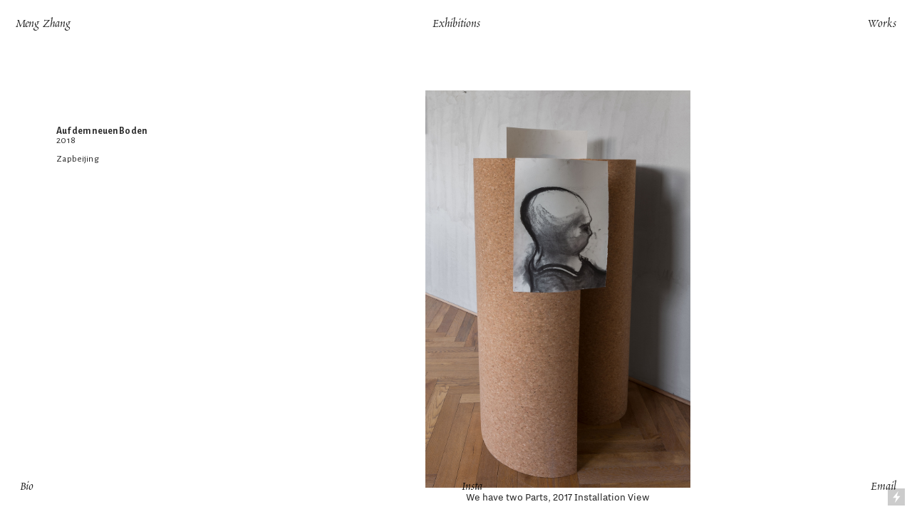

--- FILE ---
content_type: text/html; charset=UTF-8
request_url: https://mengzhang.de/Auf-dem-neuen-Boden
body_size: 23560
content:
<!DOCTYPE html>
<!-- 

        Running on cargo.site

-->
<html lang="en" data-predefined-style="true" data-css-presets="true" data-css-preset data-typography-preset>
	<head>
<script>
				var __cargo_context__ = 'live';
				var __cargo_js_ver__ = 'c=2806793921';
				var __cargo_maint__ = false;
				
				
			</script>
					<meta http-equiv="X-UA-Compatible" content="IE=edge,chrome=1">
		<meta http-equiv="Content-Type" content="text/html; charset=utf-8">
		<meta name="viewport" content="initial-scale=1.0, maximum-scale=1.0, user-scalable=no">
		
			<meta name="robots" content="index,follow">
		<title>Auf dem neuen Boden 踏青 — Meng Zhang</title>
		<meta name="description" content="Auf dem neuen Boden           2018 Zapbeijing">
				<meta name="twitter:card" content="summary_large_image">
		<meta name="twitter:title" content="Auf dem neuen Boden 踏青 — Meng Zhang">
		<meta name="twitter:description" content="Auf dem neuen Boden           2018 Zapbeijing">
		<meta name="twitter:image" content="https://freight.cargo.site/w/1200/i/bef7e9e1676e104b7e687086aeaac995b19302346973ed255e6ab212e238de57/1.JPG">
		<meta property="og:locale" content="en_US">
		<meta property="og:title" content="Auf dem neuen Boden 踏青 — Meng Zhang">
		<meta property="og:description" content="Auf dem neuen Boden           2018 Zapbeijing">
		<meta property="og:url" content="https://mengzhang.de/Auf-dem-neuen-Boden">
		<meta property="og:image" content="https://freight.cargo.site/w/1200/i/bef7e9e1676e104b7e687086aeaac995b19302346973ed255e6ab212e238de57/1.JPG">
		<meta property="og:type" content="website">

		<link rel="preconnect" href="https://static.cargo.site" crossorigin>
		<link rel="preconnect" href="https://freight.cargo.site" crossorigin>

		<link rel="preconnect" href="https://fonts.gstatic.com" crossorigin>
				<link rel="preconnect" href="https://type.cargo.site" crossorigin>

		<!--<link rel="preload" href="https://static.cargo.site/assets/social/IconFont-Regular-0.9.3.woff2" as="font" type="font/woff" crossorigin>-->

		

		<link href="https://static.cargo.site/favicon/favicon.ico" rel="shortcut icon">
		<link href="https://mengzhang.de/rss" rel="alternate" type="application/rss+xml" title="Meng Zhang feed">

		<link href="//fonts.googleapis.com/css?family=Alegreya Sans:400,400italic,700,700italic&c=2806793921&" id="" rel="stylesheet" type="text/css" />
<link href="https://mengzhang.de/stylesheet?c=2806793921&1706619408" id="member_stylesheet" rel="stylesheet" type="text/css" />
<style id="">@font-face{font-family:Icons;src:url(https://static.cargo.site/assets/social/IconFont-Regular-0.9.3.woff2);unicode-range:U+E000-E15C,U+F0000,U+FE0E}@font-face{font-family:Icons;src:url(https://static.cargo.site/assets/social/IconFont-Regular-0.9.3.woff2);font-weight:240;unicode-range:U+E000-E15C,U+F0000,U+FE0E}@font-face{font-family:Icons;src:url(https://static.cargo.site/assets/social/IconFont-Regular-0.9.3.woff2);unicode-range:U+E000-E15C,U+F0000,U+FE0E;font-weight:400}@font-face{font-family:Icons;src:url(https://static.cargo.site/assets/social/IconFont-Regular-0.9.3.woff2);unicode-range:U+E000-E15C,U+F0000,U+FE0E;font-weight:600}@font-face{font-family:Icons;src:url(https://static.cargo.site/assets/social/IconFont-Regular-0.9.3.woff2);unicode-range:U+E000-E15C,U+F0000,U+FE0E;font-weight:800}@font-face{font-family:Icons;src:url(https://static.cargo.site/assets/social/IconFont-Regular-0.9.3.woff2);unicode-range:U+E000-E15C,U+F0000,U+FE0E;font-style:italic}@font-face{font-family:Icons;src:url(https://static.cargo.site/assets/social/IconFont-Regular-0.9.3.woff2);unicode-range:U+E000-E15C,U+F0000,U+FE0E;font-weight:200;font-style:italic}@font-face{font-family:Icons;src:url(https://static.cargo.site/assets/social/IconFont-Regular-0.9.3.woff2);unicode-range:U+E000-E15C,U+F0000,U+FE0E;font-weight:400;font-style:italic}@font-face{font-family:Icons;src:url(https://static.cargo.site/assets/social/IconFont-Regular-0.9.3.woff2);unicode-range:U+E000-E15C,U+F0000,U+FE0E;font-weight:600;font-style:italic}@font-face{font-family:Icons;src:url(https://static.cargo.site/assets/social/IconFont-Regular-0.9.3.woff2);unicode-range:U+E000-E15C,U+F0000,U+FE0E;font-weight:800;font-style:italic}body.iconfont-loading,body.iconfont-loading *{color:transparent!important}body{-moz-osx-font-smoothing:grayscale;-webkit-font-smoothing:antialiased;-webkit-text-size-adjust:none}body.no-scroll{overflow:hidden}/*!
 * Content
 */.page{word-wrap:break-word}:focus{outline:0}.pointer-events-none{pointer-events:none}.pointer-events-auto{pointer-events:auto}.pointer-events-none .page_content .audio-player,.pointer-events-none .page_content .shop_product,.pointer-events-none .page_content a,.pointer-events-none .page_content audio,.pointer-events-none .page_content button,.pointer-events-none .page_content details,.pointer-events-none .page_content iframe,.pointer-events-none .page_content img,.pointer-events-none .page_content input,.pointer-events-none .page_content video{pointer-events:auto}.pointer-events-none .page_content *>a,.pointer-events-none .page_content>a{position:relative}s *{text-transform:inherit}#toolset{position:fixed;bottom:10px;right:10px;z-index:8}.mobile #toolset,.template_site_inframe #toolset{display:none}#toolset a{display:block;height:24px;width:24px;margin:0;padding:0;text-decoration:none;background:rgba(0,0,0,.2)}#toolset a:hover{background:rgba(0,0,0,.8)}[data-adminview] #toolset a,[data-adminview] #toolset_admin a{background:rgba(0,0,0,.04);pointer-events:none;cursor:default}#toolset_admin a:active{background:rgba(0,0,0,.7)}#toolset_admin a svg>*{transform:scale(1.1) translate(0,-.5px);transform-origin:50% 50%}#toolset_admin a svg{pointer-events:none;width:100%!important;height:auto!important}#following-container{overflow:auto;-webkit-overflow-scrolling:touch}#following-container iframe{height:100%;width:100%;position:absolute;top:0;left:0;right:0;bottom:0}:root{--following-width:-400px;--following-animation-duration:450ms}@keyframes following-open{0%{transform:translateX(0)}100%{transform:translateX(var(--following-width))}}@keyframes following-open-inverse{0%{transform:translateX(0)}100%{transform:translateX(calc(-1 * var(--following-width)))}}@keyframes following-close{0%{transform:translateX(var(--following-width))}100%{transform:translateX(0)}}@keyframes following-close-inverse{0%{transform:translateX(calc(-1 * var(--following-width)))}100%{transform:translateX(0)}}body.animate-left{animation:following-open var(--following-animation-duration);animation-fill-mode:both;animation-timing-function:cubic-bezier(.24,1,.29,1)}#following-container.animate-left{animation:following-close-inverse var(--following-animation-duration);animation-fill-mode:both;animation-timing-function:cubic-bezier(.24,1,.29,1)}#following-container.animate-left #following-frame{animation:following-close var(--following-animation-duration);animation-fill-mode:both;animation-timing-function:cubic-bezier(.24,1,.29,1)}body.animate-right{animation:following-close var(--following-animation-duration);animation-fill-mode:both;animation-timing-function:cubic-bezier(.24,1,.29,1)}#following-container.animate-right{animation:following-open-inverse var(--following-animation-duration);animation-fill-mode:both;animation-timing-function:cubic-bezier(.24,1,.29,1)}#following-container.animate-right #following-frame{animation:following-open var(--following-animation-duration);animation-fill-mode:both;animation-timing-function:cubic-bezier(.24,1,.29,1)}.slick-slider{position:relative;display:block;-moz-box-sizing:border-box;box-sizing:border-box;-webkit-user-select:none;-moz-user-select:none;-ms-user-select:none;user-select:none;-webkit-touch-callout:none;-khtml-user-select:none;-ms-touch-action:pan-y;touch-action:pan-y;-webkit-tap-highlight-color:transparent}.slick-list{position:relative;display:block;overflow:hidden;margin:0;padding:0}.slick-list:focus{outline:0}.slick-list.dragging{cursor:pointer;cursor:hand}.slick-slider .slick-list,.slick-slider .slick-track{transform:translate3d(0,0,0);will-change:transform}.slick-track{position:relative;top:0;left:0;display:block}.slick-track:after,.slick-track:before{display:table;content:'';width:1px;height:1px;margin-top:-1px;margin-left:-1px}.slick-track:after{clear:both}.slick-loading .slick-track{visibility:hidden}.slick-slide{display:none;float:left;height:100%;min-height:1px}[dir=rtl] .slick-slide{float:right}.content .slick-slide img{display:inline-block}.content .slick-slide img:not(.image-zoom){cursor:pointer}.content .scrub .slick-list,.content .scrub .slick-slide img:not(.image-zoom){cursor:ew-resize}body.slideshow-scrub-dragging *{cursor:ew-resize!important}.content .slick-slide img:not([src]),.content .slick-slide img[src='']{width:100%;height:auto}.slick-slide.slick-loading img{display:none}.slick-slide.dragging img{pointer-events:none}.slick-initialized .slick-slide{display:block}.slick-loading .slick-slide{visibility:hidden}.slick-vertical .slick-slide{display:block;height:auto;border:1px solid transparent}.slick-arrow.slick-hidden{display:none}.slick-arrow{position:absolute;z-index:9;width:0;top:0;height:100%;cursor:pointer;will-change:opacity;-webkit-transition:opacity 333ms cubic-bezier(.4,0,.22,1);transition:opacity 333ms cubic-bezier(.4,0,.22,1)}.slick-arrow.hidden{opacity:0}.slick-arrow svg{position:absolute;width:36px;height:36px;top:0;left:0;right:0;bottom:0;margin:auto;transform:translate(.25px,.25px)}.slick-arrow svg.right-arrow{transform:translate(.25px,.25px) scaleX(-1)}.slick-arrow svg:active{opacity:.75}.slick-arrow svg .arrow-shape{fill:none!important;stroke:#fff;stroke-linecap:square}.slick-arrow svg .arrow-outline{fill:none!important;stroke-width:2.5px;stroke:rgba(0,0,0,.6);stroke-linecap:square}.slick-arrow.slick-next{right:0;text-align:right}.slick-next svg,.wallpaper-navigation .slick-next svg{margin-right:10px}.mobile .slick-next svg{margin-right:10px}.slick-arrow.slick-prev{text-align:left}.slick-prev svg,.wallpaper-navigation .slick-prev svg{margin-left:10px}.mobile .slick-prev svg{margin-left:10px}.loading_animation{display:none;vertical-align:middle;z-index:15;line-height:0;pointer-events:none;border-radius:100%}.loading_animation.hidden{display:none}.loading_animation.pulsing{opacity:0;display:inline-block;animation-delay:.1s;-webkit-animation-delay:.1s;-moz-animation-delay:.1s;animation-duration:12s;animation-iteration-count:infinite;animation:fade-pulse-in .5s ease-in-out;-moz-animation:fade-pulse-in .5s ease-in-out;-webkit-animation:fade-pulse-in .5s ease-in-out;-webkit-animation-fill-mode:forwards;-moz-animation-fill-mode:forwards;animation-fill-mode:forwards}.loading_animation.pulsing.no-delay{animation-delay:0s;-webkit-animation-delay:0s;-moz-animation-delay:0s}.loading_animation div{border-radius:100%}.loading_animation div svg{max-width:100%;height:auto}.loading_animation div,.loading_animation div svg{width:20px;height:20px}.loading_animation.full-width svg{width:100%;height:auto}.loading_animation.full-width.big svg{width:100px;height:100px}.loading_animation div svg>*{fill:#ccc}.loading_animation div{-webkit-animation:spin-loading 12s ease-out;-webkit-animation-iteration-count:infinite;-moz-animation:spin-loading 12s ease-out;-moz-animation-iteration-count:infinite;animation:spin-loading 12s ease-out;animation-iteration-count:infinite}.loading_animation.hidden{display:none}[data-backdrop] .loading_animation{position:absolute;top:15px;left:15px;z-index:99}.loading_animation.position-absolute.middle{top:calc(50% - 10px);left:calc(50% - 10px)}.loading_animation.position-absolute.topleft{top:0;left:0}.loading_animation.position-absolute.middleright{top:calc(50% - 10px);right:1rem}.loading_animation.position-absolute.middleleft{top:calc(50% - 10px);left:1rem}.loading_animation.gray div svg>*{fill:#999}.loading_animation.gray-dark div svg>*{fill:#666}.loading_animation.gray-darker div svg>*{fill:#555}.loading_animation.gray-light div svg>*{fill:#ccc}.loading_animation.white div svg>*{fill:rgba(255,255,255,.85)}.loading_animation.blue div svg>*{fill:#698fff}.loading_animation.inline{display:inline-block;margin-bottom:.5ex}.loading_animation.inline.left{margin-right:.5ex}@-webkit-keyframes fade-pulse-in{0%{opacity:0}50%{opacity:.5}100%{opacity:1}}@-moz-keyframes fade-pulse-in{0%{opacity:0}50%{opacity:.5}100%{opacity:1}}@keyframes fade-pulse-in{0%{opacity:0}50%{opacity:.5}100%{opacity:1}}@-webkit-keyframes pulsate{0%{opacity:1}50%{opacity:0}100%{opacity:1}}@-moz-keyframes pulsate{0%{opacity:1}50%{opacity:0}100%{opacity:1}}@keyframes pulsate{0%{opacity:1}50%{opacity:0}100%{opacity:1}}@-webkit-keyframes spin-loading{0%{transform:rotate(0)}9%{transform:rotate(1050deg)}18%{transform:rotate(-1090deg)}20%{transform:rotate(-1080deg)}23%{transform:rotate(-1080deg)}28%{transform:rotate(-1095deg)}29%{transform:rotate(-1065deg)}34%{transform:rotate(-1080deg)}35%{transform:rotate(-1050deg)}40%{transform:rotate(-1065deg)}41%{transform:rotate(-1035deg)}44%{transform:rotate(-1035deg)}47%{transform:rotate(-2160deg)}50%{transform:rotate(-2160deg)}56%{transform:rotate(45deg)}60%{transform:rotate(45deg)}80%{transform:rotate(6120deg)}100%{transform:rotate(0)}}@keyframes spin-loading{0%{transform:rotate(0)}9%{transform:rotate(1050deg)}18%{transform:rotate(-1090deg)}20%{transform:rotate(-1080deg)}23%{transform:rotate(-1080deg)}28%{transform:rotate(-1095deg)}29%{transform:rotate(-1065deg)}34%{transform:rotate(-1080deg)}35%{transform:rotate(-1050deg)}40%{transform:rotate(-1065deg)}41%{transform:rotate(-1035deg)}44%{transform:rotate(-1035deg)}47%{transform:rotate(-2160deg)}50%{transform:rotate(-2160deg)}56%{transform:rotate(45deg)}60%{transform:rotate(45deg)}80%{transform:rotate(6120deg)}100%{transform:rotate(0)}}[grid-row]{align-items:flex-start;box-sizing:border-box;display:-webkit-box;display:-webkit-flex;display:-ms-flexbox;display:flex;-webkit-flex-wrap:wrap;-ms-flex-wrap:wrap;flex-wrap:wrap}[grid-col]{box-sizing:border-box}[grid-row] [grid-col].empty:after{content:"\0000A0";cursor:text}body.mobile[data-adminview=content-editproject] [grid-row] [grid-col].empty:after{display:none}[grid-col=auto]{-webkit-box-flex:1;-webkit-flex:1;-ms-flex:1;flex:1}[grid-col=x12]{width:100%}[grid-col=x11]{width:50%}[grid-col=x10]{width:33.33%}[grid-col=x9]{width:25%}[grid-col=x8]{width:20%}[grid-col=x7]{width:16.666666667%}[grid-col=x6]{width:14.285714286%}[grid-col=x5]{width:12.5%}[grid-col=x4]{width:11.111111111%}[grid-col=x3]{width:10%}[grid-col=x2]{width:9.090909091%}[grid-col=x1]{width:8.333333333%}[grid-col="1"]{width:8.33333%}[grid-col="2"]{width:16.66667%}[grid-col="3"]{width:25%}[grid-col="4"]{width:33.33333%}[grid-col="5"]{width:41.66667%}[grid-col="6"]{width:50%}[grid-col="7"]{width:58.33333%}[grid-col="8"]{width:66.66667%}[grid-col="9"]{width:75%}[grid-col="10"]{width:83.33333%}[grid-col="11"]{width:91.66667%}[grid-col="12"]{width:100%}body.mobile [grid-responsive] [grid-col]{width:100%;-webkit-box-flex:none;-webkit-flex:none;-ms-flex:none;flex:none}[data-ce-host=true][contenteditable=true] [grid-pad]{pointer-events:none}[data-ce-host=true][contenteditable=true] [grid-pad]>*{pointer-events:auto}[grid-pad="0"]{padding:0}[grid-pad="0.25"]{padding:.125rem}[grid-pad="0.5"]{padding:.25rem}[grid-pad="0.75"]{padding:.375rem}[grid-pad="1"]{padding:.5rem}[grid-pad="1.25"]{padding:.625rem}[grid-pad="1.5"]{padding:.75rem}[grid-pad="1.75"]{padding:.875rem}[grid-pad="2"]{padding:1rem}[grid-pad="2.5"]{padding:1.25rem}[grid-pad="3"]{padding:1.5rem}[grid-pad="3.5"]{padding:1.75rem}[grid-pad="4"]{padding:2rem}[grid-pad="5"]{padding:2.5rem}[grid-pad="6"]{padding:3rem}[grid-pad="7"]{padding:3.5rem}[grid-pad="8"]{padding:4rem}[grid-pad="9"]{padding:4.5rem}[grid-pad="10"]{padding:5rem}[grid-gutter="0"]{margin:0}[grid-gutter="0.5"]{margin:-.25rem}[grid-gutter="1"]{margin:-.5rem}[grid-gutter="1.5"]{margin:-.75rem}[grid-gutter="2"]{margin:-1rem}[grid-gutter="2.5"]{margin:-1.25rem}[grid-gutter="3"]{margin:-1.5rem}[grid-gutter="3.5"]{margin:-1.75rem}[grid-gutter="4"]{margin:-2rem}[grid-gutter="5"]{margin:-2.5rem}[grid-gutter="6"]{margin:-3rem}[grid-gutter="7"]{margin:-3.5rem}[grid-gutter="8"]{margin:-4rem}[grid-gutter="10"]{margin:-5rem}[grid-gutter="12"]{margin:-6rem}[grid-gutter="14"]{margin:-7rem}[grid-gutter="16"]{margin:-8rem}[grid-gutter="18"]{margin:-9rem}[grid-gutter="20"]{margin:-10rem}small{max-width:100%;text-decoration:inherit}img:not([src]),img[src='']{outline:1px solid rgba(177,177,177,.4);outline-offset:-1px;content:url([data-uri])}img.image-zoom{cursor:-webkit-zoom-in;cursor:-moz-zoom-in;cursor:zoom-in}#imprimatur{color:#333;font-size:10px;font-family:-apple-system,BlinkMacSystemFont,"Segoe UI",Roboto,Oxygen,Ubuntu,Cantarell,"Open Sans","Helvetica Neue",sans-serif,"Sans Serif",Icons;/*!System*/position:fixed;opacity:.3;right:-28px;bottom:160px;transform:rotate(270deg);-ms-transform:rotate(270deg);-webkit-transform:rotate(270deg);z-index:8;text-transform:uppercase;color:#999;opacity:.5;padding-bottom:2px;text-decoration:none}.mobile #imprimatur{display:none}bodycopy cargo-link a{font-family:-apple-system,BlinkMacSystemFont,"Segoe UI",Roboto,Oxygen,Ubuntu,Cantarell,"Open Sans","Helvetica Neue",sans-serif,"Sans Serif",Icons;/*!System*/font-size:12px;font-style:normal;font-weight:400;transform:rotate(270deg);text-decoration:none;position:fixed!important;right:-27px;bottom:100px;text-decoration:none;letter-spacing:normal;background:0 0;border:0;border-bottom:0;outline:0}/*! PhotoSwipe Default UI CSS by Dmitry Semenov | photoswipe.com | MIT license */.pswp--has_mouse .pswp__button--arrow--left,.pswp--has_mouse .pswp__button--arrow--right,.pswp__ui{visibility:visible}.pswp--minimal--dark .pswp__top-bar,.pswp__button{background:0 0}.pswp,.pswp__bg,.pswp__container,.pswp__img--placeholder,.pswp__zoom-wrap,.quick-view-navigation{-webkit-backface-visibility:hidden}.pswp__button{cursor:pointer;opacity:1;-webkit-appearance:none;transition:opacity .2s;-webkit-box-shadow:none;box-shadow:none}.pswp__button-close>svg{top:10px;right:10px;margin-left:auto}.pswp--touch .quick-view-navigation{display:none}.pswp__ui{-webkit-font-smoothing:auto;opacity:1;z-index:1550}.quick-view-navigation{will-change:opacity;-webkit-transition:opacity 333ms cubic-bezier(.4,0,.22,1);transition:opacity 333ms cubic-bezier(.4,0,.22,1)}.quick-view-navigation .pswp__group .pswp__button{pointer-events:auto}.pswp__button>svg{position:absolute;width:36px;height:36px}.quick-view-navigation .pswp__group:active svg{opacity:.75}.pswp__button svg .shape-shape{fill:#fff}.pswp__button svg .shape-outline{fill:#000}.pswp__button-prev>svg{top:0;bottom:0;left:10px;margin:auto}.pswp__button-next>svg{top:0;bottom:0;right:10px;margin:auto}.quick-view-navigation .pswp__group .pswp__button-prev{position:absolute;left:0;top:0;width:0;height:100%}.quick-view-navigation .pswp__group .pswp__button-next{position:absolute;right:0;top:0;width:0;height:100%}.quick-view-navigation .close-button,.quick-view-navigation .left-arrow,.quick-view-navigation .right-arrow{transform:translate(.25px,.25px)}.quick-view-navigation .right-arrow{transform:translate(.25px,.25px) scaleX(-1)}.pswp__button svg .shape-outline{fill:transparent!important;stroke:#000;stroke-width:2.5px;stroke-linecap:square}.pswp__button svg .shape-shape{fill:transparent!important;stroke:#fff;stroke-width:1.5px;stroke-linecap:square}.pswp__bg,.pswp__scroll-wrap,.pswp__zoom-wrap{width:100%;position:absolute}.quick-view-navigation .pswp__group .pswp__button-close{margin:0}.pswp__container,.pswp__item,.pswp__zoom-wrap{right:0;bottom:0;top:0;position:absolute;left:0}.pswp__ui--hidden .pswp__button{opacity:.001}.pswp__ui--hidden .pswp__button,.pswp__ui--hidden .pswp__button *{pointer-events:none}.pswp .pswp__ui.pswp__ui--displaynone{display:none}.pswp__element--disabled{display:none!important}/*! PhotoSwipe main CSS by Dmitry Semenov | photoswipe.com | MIT license */.pswp{position:fixed;display:none;height:100%;width:100%;top:0;left:0;right:0;bottom:0;margin:auto;-ms-touch-action:none;touch-action:none;z-index:9999999;-webkit-text-size-adjust:100%;line-height:initial;letter-spacing:initial;outline:0}.pswp img{max-width:none}.pswp--zoom-disabled .pswp__img{cursor:default!important}.pswp--animate_opacity{opacity:.001;will-change:opacity;-webkit-transition:opacity 333ms cubic-bezier(.4,0,.22,1);transition:opacity 333ms cubic-bezier(.4,0,.22,1)}.pswp--open{display:block}.pswp--zoom-allowed .pswp__img{cursor:-webkit-zoom-in;cursor:-moz-zoom-in;cursor:zoom-in}.pswp--zoomed-in .pswp__img{cursor:-webkit-grab;cursor:-moz-grab;cursor:grab}.pswp--dragging .pswp__img{cursor:-webkit-grabbing;cursor:-moz-grabbing;cursor:grabbing}.pswp__bg{left:0;top:0;height:100%;opacity:0;transform:translateZ(0);will-change:opacity}.pswp__scroll-wrap{left:0;top:0;height:100%}.pswp__container,.pswp__zoom-wrap{-ms-touch-action:none;touch-action:none}.pswp__container,.pswp__img{-webkit-user-select:none;-moz-user-select:none;-ms-user-select:none;user-select:none;-webkit-tap-highlight-color:transparent;-webkit-touch-callout:none}.pswp__zoom-wrap{-webkit-transform-origin:left top;-ms-transform-origin:left top;transform-origin:left top;-webkit-transition:-webkit-transform 222ms cubic-bezier(.4,0,.22,1);transition:transform 222ms cubic-bezier(.4,0,.22,1)}.pswp__bg{-webkit-transition:opacity 222ms cubic-bezier(.4,0,.22,1);transition:opacity 222ms cubic-bezier(.4,0,.22,1)}.pswp--animated-in .pswp__bg,.pswp--animated-in .pswp__zoom-wrap{-webkit-transition:none;transition:none}.pswp--hide-overflow .pswp__scroll-wrap,.pswp--hide-overflow.pswp{overflow:hidden}.pswp__img{position:absolute;width:auto;height:auto;top:0;left:0}.pswp__img--placeholder--blank{background:#222}.pswp--ie .pswp__img{width:100%!important;height:auto!important;left:0;top:0}.pswp__ui--idle{opacity:0}.pswp__error-msg{position:absolute;left:0;top:50%;width:100%;text-align:center;font-size:14px;line-height:16px;margin-top:-8px;color:#ccc}.pswp__error-msg a{color:#ccc;text-decoration:underline}.pswp__error-msg{font-family:-apple-system,BlinkMacSystemFont,"Segoe UI",Roboto,Oxygen,Ubuntu,Cantarell,"Open Sans","Helvetica Neue",sans-serif}.quick-view.mouse-down .iframe-item{pointer-events:none!important}.quick-view-caption-positioner{pointer-events:none;width:100%;height:100%}.quick-view-caption-wrapper{margin:auto;position:absolute;bottom:0;left:0;right:0}.quick-view-horizontal-align-left .quick-view-caption-wrapper{margin-left:0}.quick-view-horizontal-align-right .quick-view-caption-wrapper{margin-right:0}[data-quick-view-caption]{transition:.1s opacity ease-in-out;position:absolute;bottom:0;left:0;right:0}.quick-view-horizontal-align-left [data-quick-view-caption]{text-align:left}.quick-view-horizontal-align-right [data-quick-view-caption]{text-align:right}.quick-view-caption{transition:.1s opacity ease-in-out}.quick-view-caption>*{display:inline-block}.quick-view-caption *{pointer-events:auto}.quick-view-caption.hidden{opacity:0}.shop_product .dropdown_wrapper{flex:0 0 100%;position:relative}.shop_product select{appearance:none;-moz-appearance:none;-webkit-appearance:none;outline:0;-webkit-font-smoothing:antialiased;-moz-osx-font-smoothing:grayscale;cursor:pointer;border-radius:0;white-space:nowrap;overflow:hidden!important;text-overflow:ellipsis}.shop_product select.dropdown::-ms-expand{display:none}.shop_product a{cursor:pointer;border-bottom:none;text-decoration:none}.shop_product a.out-of-stock{pointer-events:none}body.audio-player-dragging *{cursor:ew-resize!important}.audio-player{display:inline-flex;flex:1 0 calc(100% - 2px);width:calc(100% - 2px)}.audio-player .button{height:100%;flex:0 0 3.3rem;display:flex}.audio-player .separator{left:3.3rem;height:100%}.audio-player .buffer{width:0%;height:100%;transition:left .3s linear,width .3s linear}.audio-player.seeking .buffer{transition:left 0s,width 0s}.audio-player.seeking{user-select:none;-webkit-user-select:none;cursor:ew-resize}.audio-player.seeking *{user-select:none;-webkit-user-select:none;cursor:ew-resize}.audio-player .bar{overflow:hidden;display:flex;justify-content:space-between;align-content:center;flex-grow:1}.audio-player .progress{width:0%;height:100%;transition:width .3s linear}.audio-player.seeking .progress{transition:width 0s}.audio-player .pause,.audio-player .play{cursor:pointer;height:100%}.audio-player .note-icon{margin:auto 0;order:2;flex:0 1 auto}.audio-player .title{white-space:nowrap;overflow:hidden;text-overflow:ellipsis;pointer-events:none;user-select:none;padding:.5rem 0 .5rem 1rem;margin:auto auto auto 0;flex:0 3 auto;min-width:0;width:100%}.audio-player .total-time{flex:0 1 auto;margin:auto 0}.audio-player .current-time,.audio-player .play-text{flex:0 1 auto;margin:auto 0}.audio-player .stream-anim{user-select:none;margin:auto auto auto 0}.audio-player .stream-anim span{display:inline-block}.audio-player .buffer,.audio-player .current-time,.audio-player .note-svg,.audio-player .play-text,.audio-player .separator,.audio-player .total-time{user-select:none;pointer-events:none}.audio-player .buffer,.audio-player .play-text,.audio-player .progress{position:absolute}.audio-player,.audio-player .bar,.audio-player .button,.audio-player .current-time,.audio-player .note-icon,.audio-player .pause,.audio-player .play,.audio-player .total-time{position:relative}body.mobile .audio-player,body.mobile .audio-player *{-webkit-touch-callout:none}#standalone-admin-frame{border:0;width:400px;position:absolute;right:0;top:0;height:100vh;z-index:99}body[standalone-admin=true] #standalone-admin-frame{transform:translate(0,0)}body[standalone-admin=true] .main_container{width:calc(100% - 400px)}body[standalone-admin=false] #standalone-admin-frame{transform:translate(100%,0)}body[standalone-admin=false] .main_container{width:100%}.toggle_standaloneAdmin{position:fixed;top:0;right:400px;height:40px;width:40px;z-index:999;cursor:pointer;background-color:rgba(0,0,0,.4)}.toggle_standaloneAdmin:active{opacity:.7}body[standalone-admin=false] .toggle_standaloneAdmin{right:0}.toggle_standaloneAdmin *{color:#fff;fill:#fff}.toggle_standaloneAdmin svg{padding:6px;width:100%;height:100%;opacity:.85}body[standalone-admin=false] .toggle_standaloneAdmin #close,body[standalone-admin=true] .toggle_standaloneAdmin #backdropsettings{display:none}.toggle_standaloneAdmin>div{width:100%;height:100%}#admin_toggle_button{position:fixed;top:50%;transform:translate(0,-50%);right:400px;height:36px;width:12px;z-index:999;cursor:pointer;background-color:rgba(0,0,0,.09);padding-left:2px;margin-right:5px}#admin_toggle_button .bar{content:'';background:rgba(0,0,0,.09);position:fixed;width:5px;bottom:0;top:0;z-index:10}#admin_toggle_button:active{background:rgba(0,0,0,.065)}#admin_toggle_button *{color:#fff;fill:#fff}#admin_toggle_button svg{padding:0;width:16px;height:36px;margin-left:1px;opacity:1}#admin_toggle_button svg *{fill:#fff;opacity:1}#admin_toggle_button[data-state=closed] .toggle_admin_close{display:none}#admin_toggle_button[data-state=closed],#admin_toggle_button[data-state=closed] .toggle_admin_open{width:20px;cursor:pointer;margin:0}#admin_toggle_button[data-state=closed] svg{margin-left:2px}#admin_toggle_button[data-state=open] .toggle_admin_open{display:none}select,select *{text-rendering:auto!important}b b{font-weight:inherit}*{-webkit-box-sizing:border-box;-moz-box-sizing:border-box;box-sizing:border-box}customhtml>*{position:relative;z-index:10}body,html{min-height:100vh;margin:0;padding:0}html{touch-action:manipulation;position:relative;background-color:#fff}.main_container{min-height:100vh;width:100%;overflow:hidden}.container{display:-webkit-box;display:-webkit-flex;display:-moz-box;display:-ms-flexbox;display:flex;-webkit-flex-wrap:wrap;-moz-flex-wrap:wrap;-ms-flex-wrap:wrap;flex-wrap:wrap;max-width:100%;width:100%;overflow:visible}.container{align-items:flex-start;-webkit-align-items:flex-start}.page{z-index:2}.page ul li>text-limit{display:block}.content,.content_container,.pinned{-webkit-flex:1 0 auto;-moz-flex:1 0 auto;-ms-flex:1 0 auto;flex:1 0 auto;max-width:100%}.content_container{width:100%}.content_container.full_height{min-height:100vh}.page_background{position:absolute;top:0;left:0;width:100%;height:100%}.page_container{position:relative;overflow:visible;width:100%}.backdrop{position:absolute;top:0;z-index:1;width:100%;height:100%;max-height:100vh}.backdrop>div{position:absolute;top:0;left:0;width:100%;height:100%;-webkit-backface-visibility:hidden;backface-visibility:hidden;transform:translate3d(0,0,0);contain:strict}[data-backdrop].backdrop>div[data-overflowing]{max-height:100vh;position:absolute;top:0;left:0}body.mobile [split-responsive]{display:flex;flex-direction:column}body.mobile [split-responsive] .container{width:100%;order:2}body.mobile [split-responsive] .backdrop{position:relative;height:50vh;width:100%;order:1}body.mobile [split-responsive] [data-auxiliary].backdrop{position:absolute;height:50vh;width:100%;order:1}.page{position:relative;z-index:2}img[data-align=left]{float:left}img[data-align=right]{float:right}[data-rotation]{transform-origin:center center}.content .page_content:not([contenteditable=true]) [data-draggable]{pointer-events:auto!important;backface-visibility:hidden}.preserve-3d{-moz-transform-style:preserve-3d;transform-style:preserve-3d}.content .page_content:not([contenteditable=true]) [data-draggable] iframe{pointer-events:none!important}.dragging-active iframe{pointer-events:none!important}.content .page_content:not([contenteditable=true]) [data-draggable]:active{opacity:1}.content .scroll-transition-fade{transition:transform 1s ease-in-out,opacity .8s ease-in-out}.content .scroll-transition-fade.below-viewport{opacity:0;transform:translateY(40px)}.mobile.full_width .page_container:not([split-layout]) .container_width{width:100%}[data-view=pinned_bottom] .bottom_pin_invisibility{visibility:hidden}.pinned{position:relative;width:100%}.pinned .page_container.accommodate:not(.fixed):not(.overlay){z-index:2}.pinned .page_container.overlay{position:absolute;z-index:4}.pinned .page_container.overlay.fixed{position:fixed}.pinned .page_container.overlay.fixed .page{max-height:100vh;-webkit-overflow-scrolling:touch}.pinned .page_container.overlay.fixed .page.allow-scroll{overflow-y:auto;overflow-x:hidden}.pinned .page_container.overlay.fixed .page.allow-scroll{align-items:flex-start;-webkit-align-items:flex-start}.pinned .page_container .page.allow-scroll::-webkit-scrollbar{width:0;background:0 0;display:none}.pinned.pinned_top .page_container.overlay{left:0;top:0}.pinned.pinned_bottom .page_container.overlay{left:0;bottom:0}div[data-container=set]:empty{margin-top:1px}.thumbnails{position:relative;z-index:1}[thumbnails=grid]{align-items:baseline}[thumbnails=justify] .thumbnail{box-sizing:content-box}[thumbnails][data-padding-zero] .thumbnail{margin-bottom:-1px}[thumbnails=montessori] .thumbnail{pointer-events:auto;position:absolute}[thumbnails] .thumbnail>a{display:block;text-decoration:none}[thumbnails=montessori]{height:0}[thumbnails][data-resizing],[thumbnails][data-resizing] *{cursor:nwse-resize}[thumbnails] .thumbnail .resize-handle{cursor:nwse-resize;width:26px;height:26px;padding:5px;position:absolute;opacity:.75;right:-1px;bottom:-1px;z-index:100}[thumbnails][data-resizing] .resize-handle{display:none}[thumbnails] .thumbnail .resize-handle svg{position:absolute;top:0;left:0}[thumbnails] .thumbnail .resize-handle:hover{opacity:1}[data-can-move].thumbnail .resize-handle svg .resize_path_outline{fill:#fff}[data-can-move].thumbnail .resize-handle svg .resize_path{fill:#000}[thumbnails=montessori] .thumbnail_sizer{height:0;width:100%;position:relative;padding-bottom:100%;pointer-events:none}[thumbnails] .thumbnail img{display:block;min-height:3px;margin-bottom:0}[thumbnails] .thumbnail img:not([src]),img[src=""]{margin:0!important;width:100%;min-height:3px;height:100%!important;position:absolute}[aspect-ratio="1x1"].thumb_image{height:0;padding-bottom:100%;overflow:hidden}[aspect-ratio="4x3"].thumb_image{height:0;padding-bottom:75%;overflow:hidden}[aspect-ratio="16x9"].thumb_image{height:0;padding-bottom:56.25%;overflow:hidden}[thumbnails] .thumb_image{width:100%;position:relative}[thumbnails][thumbnail-vertical-align=top]{align-items:flex-start}[thumbnails][thumbnail-vertical-align=middle]{align-items:center}[thumbnails][thumbnail-vertical-align=bottom]{align-items:baseline}[thumbnails][thumbnail-horizontal-align=left]{justify-content:flex-start}[thumbnails][thumbnail-horizontal-align=middle]{justify-content:center}[thumbnails][thumbnail-horizontal-align=right]{justify-content:flex-end}.thumb_image.default_image>svg{position:absolute;top:0;left:0;bottom:0;right:0;width:100%;height:100%}.thumb_image.default_image{outline:1px solid #ccc;outline-offset:-1px;position:relative}.mobile.full_width [data-view=Thumbnail] .thumbnails_width{width:100%}.content [data-draggable] a:active,.content [data-draggable] img:active{opacity:initial}.content .draggable-dragging{opacity:initial}[data-draggable].draggable_visible{visibility:visible}[data-draggable].draggable_hidden{visibility:hidden}.gallery_card [data-draggable],.marquee [data-draggable]{visibility:inherit}[data-draggable]{visibility:visible;background-color:rgba(0,0,0,.003)}#site_menu_panel_container .image-gallery:not(.initialized){height:0;padding-bottom:100%;min-height:initial}.image-gallery:not(.initialized){min-height:100vh;visibility:hidden;width:100%}.image-gallery .gallery_card img{display:block;width:100%;height:auto}.image-gallery .gallery_card{transform-origin:center}.image-gallery .gallery_card.dragging{opacity:.1;transform:initial!important}.image-gallery:not([image-gallery=slideshow]) .gallery_card iframe:only-child,.image-gallery:not([image-gallery=slideshow]) .gallery_card video:only-child{width:100%;height:100%;top:0;left:0;position:absolute}.image-gallery[image-gallery=slideshow] .gallery_card video[muted][autoplay]:not([controls]),.image-gallery[image-gallery=slideshow] .gallery_card video[muted][data-autoplay]:not([controls]){pointer-events:none}.image-gallery [image-gallery-pad="0"] video:only-child{object-fit:cover;height:calc(100% + 1px)}div.image-gallery>a,div.image-gallery>iframe,div.image-gallery>img,div.image-gallery>video{display:none}[image-gallery-row]{align-items:flex-start;box-sizing:border-box;display:-webkit-box;display:-webkit-flex;display:-ms-flexbox;display:flex;-webkit-flex-wrap:wrap;-ms-flex-wrap:wrap;flex-wrap:wrap}.image-gallery .gallery_card_image{width:100%;position:relative}[data-predefined-style=true] .image-gallery a.gallery_card{display:block;border:none}[image-gallery-col]{box-sizing:border-box}[image-gallery-col=x12]{width:100%}[image-gallery-col=x11]{width:50%}[image-gallery-col=x10]{width:33.33%}[image-gallery-col=x9]{width:25%}[image-gallery-col=x8]{width:20%}[image-gallery-col=x7]{width:16.666666667%}[image-gallery-col=x6]{width:14.285714286%}[image-gallery-col=x5]{width:12.5%}[image-gallery-col=x4]{width:11.111111111%}[image-gallery-col=x3]{width:10%}[image-gallery-col=x2]{width:9.090909091%}[image-gallery-col=x1]{width:8.333333333%}.content .page_content [image-gallery-pad].image-gallery{pointer-events:none}.content .page_content [image-gallery-pad].image-gallery .gallery_card_image>*,.content .page_content [image-gallery-pad].image-gallery .gallery_image_caption{pointer-events:auto}.content .page_content [image-gallery-pad="0"]{padding:0}.content .page_content [image-gallery-pad="0.25"]{padding:.125rem}.content .page_content [image-gallery-pad="0.5"]{padding:.25rem}.content .page_content [image-gallery-pad="0.75"]{padding:.375rem}.content .page_content [image-gallery-pad="1"]{padding:.5rem}.content .page_content [image-gallery-pad="1.25"]{padding:.625rem}.content .page_content [image-gallery-pad="1.5"]{padding:.75rem}.content .page_content [image-gallery-pad="1.75"]{padding:.875rem}.content .page_content [image-gallery-pad="2"]{padding:1rem}.content .page_content [image-gallery-pad="2.5"]{padding:1.25rem}.content .page_content [image-gallery-pad="3"]{padding:1.5rem}.content .page_content [image-gallery-pad="3.5"]{padding:1.75rem}.content .page_content [image-gallery-pad="4"]{padding:2rem}.content .page_content [image-gallery-pad="5"]{padding:2.5rem}.content .page_content [image-gallery-pad="6"]{padding:3rem}.content .page_content [image-gallery-pad="7"]{padding:3.5rem}.content .page_content [image-gallery-pad="8"]{padding:4rem}.content .page_content [image-gallery-pad="9"]{padding:4.5rem}.content .page_content [image-gallery-pad="10"]{padding:5rem}.content .page_content [image-gallery-gutter="0"]{margin:0}.content .page_content [image-gallery-gutter="0.5"]{margin:-.25rem}.content .page_content [image-gallery-gutter="1"]{margin:-.5rem}.content .page_content [image-gallery-gutter="1.5"]{margin:-.75rem}.content .page_content [image-gallery-gutter="2"]{margin:-1rem}.content .page_content [image-gallery-gutter="2.5"]{margin:-1.25rem}.content .page_content [image-gallery-gutter="3"]{margin:-1.5rem}.content .page_content [image-gallery-gutter="3.5"]{margin:-1.75rem}.content .page_content [image-gallery-gutter="4"]{margin:-2rem}.content .page_content [image-gallery-gutter="5"]{margin:-2.5rem}.content .page_content [image-gallery-gutter="6"]{margin:-3rem}.content .page_content [image-gallery-gutter="7"]{margin:-3.5rem}.content .page_content [image-gallery-gutter="8"]{margin:-4rem}.content .page_content [image-gallery-gutter="10"]{margin:-5rem}.content .page_content [image-gallery-gutter="12"]{margin:-6rem}.content .page_content [image-gallery-gutter="14"]{margin:-7rem}.content .page_content [image-gallery-gutter="16"]{margin:-8rem}.content .page_content [image-gallery-gutter="18"]{margin:-9rem}.content .page_content [image-gallery-gutter="20"]{margin:-10rem}[image-gallery=slideshow]:not(.initialized)>*{min-height:1px;opacity:0;min-width:100%}[image-gallery=slideshow][data-constrained-by=height] [image-gallery-vertical-align].slick-track{align-items:flex-start}[image-gallery=slideshow] img.image-zoom:active{opacity:initial}[image-gallery=slideshow].slick-initialized .gallery_card{pointer-events:none}[image-gallery=slideshow].slick-initialized .gallery_card.slick-current{pointer-events:auto}[image-gallery=slideshow] .gallery_card:not(.has_caption){line-height:0}.content .page_content [image-gallery=slideshow].image-gallery>*{pointer-events:auto}.content [image-gallery=slideshow].image-gallery.slick-initialized .gallery_card{overflow:hidden;margin:0;display:flex;flex-flow:row wrap;flex-shrink:0}.content [image-gallery=slideshow].image-gallery.slick-initialized .gallery_card.slick-current{overflow:visible}[image-gallery=slideshow] .gallery_image_caption{opacity:1;transition:opacity .3s;-webkit-transition:opacity .3s;width:100%;margin-left:auto;margin-right:auto;clear:both}[image-gallery-horizontal-align=left] .gallery_image_caption{text-align:left}[image-gallery-horizontal-align=middle] .gallery_image_caption{text-align:center}[image-gallery-horizontal-align=right] .gallery_image_caption{text-align:right}[image-gallery=slideshow][data-slideshow-in-transition] .gallery_image_caption{opacity:0;transition:opacity .3s;-webkit-transition:opacity .3s}[image-gallery=slideshow] .gallery_card_image{width:initial;margin:0;display:inline-block}[image-gallery=slideshow] .gallery_card img{margin:0;display:block}[image-gallery=slideshow][data-exploded]{align-items:flex-start;box-sizing:border-box;display:-webkit-box;display:-webkit-flex;display:-ms-flexbox;display:flex;-webkit-flex-wrap:wrap;-ms-flex-wrap:wrap;flex-wrap:wrap;justify-content:flex-start;align-content:flex-start}[image-gallery=slideshow][data-exploded] .gallery_card{padding:1rem;width:16.666%}[image-gallery=slideshow][data-exploded] .gallery_card_image{height:0;display:block;width:100%}[image-gallery=grid]{align-items:baseline}[image-gallery=grid] .gallery_card.has_caption .gallery_card_image{display:block}[image-gallery=grid] [image-gallery-pad="0"].gallery_card{margin-bottom:-1px}[image-gallery=grid] .gallery_card img{margin:0}[image-gallery=columns] .gallery_card img{margin:0}[image-gallery=justify]{align-items:flex-start}[image-gallery=justify] .gallery_card img{margin:0}[image-gallery=montessori][image-gallery-row]{display:block}[image-gallery=montessori] a.gallery_card,[image-gallery=montessori] div.gallery_card{position:absolute;pointer-events:auto}[image-gallery=montessori][data-can-move] .gallery_card,[image-gallery=montessori][data-can-move] .gallery_card .gallery_card_image,[image-gallery=montessori][data-can-move] .gallery_card .gallery_card_image>*{cursor:move}[image-gallery=montessori]{position:relative;height:0}[image-gallery=freeform] .gallery_card{position:relative}[image-gallery=freeform] [image-gallery-pad="0"].gallery_card{margin-bottom:-1px}[image-gallery-vertical-align]{display:flex;flex-flow:row wrap}[image-gallery-vertical-align].slick-track{display:flex;flex-flow:row nowrap}.image-gallery .slick-list{margin-bottom:-.3px}[image-gallery-vertical-align=top]{align-content:flex-start;align-items:flex-start}[image-gallery-vertical-align=middle]{align-items:center;align-content:center}[image-gallery-vertical-align=bottom]{align-content:flex-end;align-items:flex-end}[image-gallery-horizontal-align=left]{justify-content:flex-start}[image-gallery-horizontal-align=middle]{justify-content:center}[image-gallery-horizontal-align=right]{justify-content:flex-end}.image-gallery[data-resizing],.image-gallery[data-resizing] *{cursor:nwse-resize!important}.image-gallery .gallery_card .resize-handle,.image-gallery .gallery_card .resize-handle *{cursor:nwse-resize!important}.image-gallery .gallery_card .resize-handle{width:26px;height:26px;padding:5px;position:absolute;opacity:.75;right:-1px;bottom:-1px;z-index:10}.image-gallery[data-resizing] .resize-handle{display:none}.image-gallery .gallery_card .resize-handle svg{cursor:nwse-resize!important;position:absolute;top:0;left:0}.image-gallery .gallery_card .resize-handle:hover{opacity:1}[data-can-move].gallery_card .resize-handle svg .resize_path_outline{fill:#fff}[data-can-move].gallery_card .resize-handle svg .resize_path{fill:#000}[image-gallery=montessori] .thumbnail_sizer{height:0;width:100%;position:relative;padding-bottom:100%;pointer-events:none}#site_menu_button{display:block;text-decoration:none;pointer-events:auto;z-index:9;vertical-align:top;cursor:pointer;box-sizing:content-box;font-family:Icons}#site_menu_button.custom_icon{padding:0;line-height:0}#site_menu_button.custom_icon img{width:100%;height:auto}#site_menu_wrapper.disabled #site_menu_button{display:none}#site_menu_wrapper.mobile_only #site_menu_button{display:none}body.mobile #site_menu_wrapper.mobile_only:not(.disabled) #site_menu_button:not(.active){display:block}#site_menu_panel_container[data-type=cargo_menu] #site_menu_panel{display:block;position:fixed;top:0;right:0;bottom:0;left:0;z-index:10;cursor:default}.site_menu{pointer-events:auto;position:absolute;z-index:11;top:0;bottom:0;line-height:0;max-width:400px;min-width:300px;font-size:20px;text-align:left;background:rgba(20,20,20,.95);padding:20px 30px 90px 30px;overflow-y:auto;overflow-x:hidden;display:-webkit-box;display:-webkit-flex;display:-ms-flexbox;display:flex;-webkit-box-orient:vertical;-webkit-box-direction:normal;-webkit-flex-direction:column;-ms-flex-direction:column;flex-direction:column;-webkit-box-pack:start;-webkit-justify-content:flex-start;-ms-flex-pack:start;justify-content:flex-start}body.mobile #site_menu_wrapper .site_menu{-webkit-overflow-scrolling:touch;min-width:auto;max-width:100%;width:100%;padding:20px}#site_menu_wrapper[data-sitemenu-position=bottom-left] #site_menu,#site_menu_wrapper[data-sitemenu-position=top-left] #site_menu{left:0}#site_menu_wrapper[data-sitemenu-position=bottom-right] #site_menu,#site_menu_wrapper[data-sitemenu-position=top-right] #site_menu{right:0}#site_menu_wrapper[data-type=page] .site_menu{right:0;left:0;width:100%;padding:0;margin:0;background:0 0}.site_menu_wrapper.open .site_menu{display:block}.site_menu div{display:block}.site_menu a{text-decoration:none;display:inline-block;color:rgba(255,255,255,.75);max-width:100%;overflow:hidden;white-space:nowrap;text-overflow:ellipsis;line-height:1.4}.site_menu div a.active{color:rgba(255,255,255,.4)}.site_menu div.set-link>a{font-weight:700}.site_menu div.hidden{display:none}.site_menu .close{display:block;position:absolute;top:0;right:10px;font-size:60px;line-height:50px;font-weight:200;color:rgba(255,255,255,.4);cursor:pointer;user-select:none}#site_menu_panel_container .page_container{position:relative;overflow:hidden;background:0 0;z-index:2}#site_menu_panel_container .site_menu_page_wrapper{position:fixed;top:0;left:0;overflow-y:auto;-webkit-overflow-scrolling:touch;height:100%;width:100%;z-index:100}#site_menu_panel_container .site_menu_page_wrapper .backdrop{pointer-events:none}#site_menu_panel_container #site_menu_page_overlay{position:fixed;top:0;right:0;bottom:0;left:0;cursor:default;z-index:1}#shop_button{display:block;text-decoration:none;pointer-events:auto;z-index:9;vertical-align:top;cursor:pointer;box-sizing:content-box;font-family:Icons}#shop_button.custom_icon{padding:0;line-height:0}#shop_button.custom_icon img{width:100%;height:auto}#shop_button.disabled{display:none}.loading[data-loading]{display:none;position:fixed;bottom:8px;left:8px;z-index:100}.new_site_button_wrapper{font-size:1.8rem;font-weight:400;color:rgba(0,0,0,.85);font-family:-apple-system,BlinkMacSystemFont,'Segoe UI',Roboto,Oxygen,Ubuntu,Cantarell,'Open Sans','Helvetica Neue',sans-serif,'Sans Serif',Icons;font-style:normal;line-height:1.4;color:#fff;position:fixed;bottom:0;right:0;z-index:999}body.template_site #toolset{display:none!important}body.mobile .new_site_button{display:none}.new_site_button{display:flex;height:44px;cursor:pointer}.new_site_button .plus{width:44px;height:100%}.new_site_button .plus svg{width:100%;height:100%}.new_site_button .plus svg line{stroke:#000;stroke-width:2px}.new_site_button .plus:after,.new_site_button .plus:before{content:'';width:30px;height:2px}.new_site_button .text{background:#0fce83;display:none;padding:7.5px 15px 7.5px 15px;height:100%;font-size:20px;color:#222}.new_site_button:active{opacity:.8}.new_site_button.show_full .text{display:block}.new_site_button.show_full .plus{display:none}html:not(.admin-wrapper) .template_site #confirm_modal [data-progress] .progress-indicator:after{content:'Generating Site...';padding:7.5px 15px;right:-200px;color:#000}bodycopy svg.marker-overlay,bodycopy svg.marker-overlay *{transform-origin:0 0;-webkit-transform-origin:0 0;box-sizing:initial}bodycopy svg#svgroot{box-sizing:initial}bodycopy svg.marker-overlay{padding:inherit;position:absolute;left:0;top:0;width:100%;height:100%;min-height:1px;overflow:visible;pointer-events:none;z-index:999}bodycopy svg.marker-overlay *{pointer-events:initial}bodycopy svg.marker-overlay text{letter-spacing:initial}bodycopy svg.marker-overlay a{cursor:pointer}.marquee:not(.torn-down){overflow:hidden;width:100%;position:relative;padding-bottom:.25em;padding-top:.25em;margin-bottom:-.25em;margin-top:-.25em;contain:layout}.marquee .marquee_contents{will-change:transform;display:flex;flex-direction:column}.marquee[behavior][direction].torn-down{white-space:normal}.marquee[behavior=bounce] .marquee_contents{display:block;float:left;clear:both}.marquee[behavior=bounce] .marquee_inner{display:block}.marquee[behavior=bounce][direction=vertical] .marquee_contents{width:100%}.marquee[behavior=bounce][direction=diagonal] .marquee_inner:last-child,.marquee[behavior=bounce][direction=vertical] .marquee_inner:last-child{position:relative;visibility:hidden}.marquee[behavior=bounce][direction=horizontal],.marquee[behavior=scroll][direction=horizontal]{white-space:pre}.marquee[behavior=scroll][direction=horizontal] .marquee_contents{display:inline-flex;white-space:nowrap;min-width:100%}.marquee[behavior=scroll][direction=horizontal] .marquee_inner{min-width:100%}.marquee[behavior=scroll] .marquee_inner:first-child{will-change:transform;position:absolute;width:100%;top:0;left:0}.cycle{display:none}</style>
<script type="text/json" data-set="defaults" >{"current_offset":0,"current_page":1,"cargo_url":"mengzhang2024","is_domain":true,"is_mobile":false,"is_tablet":false,"is_phone":false,"api_path":"https:\/\/mengzhang.de\/_api","is_editor":false,"is_template":false,"is_direct_link":true,"direct_link_pid":35469687}</script>
<script type="text/json" data-set="DisplayOptions" >{"user_id":2154911,"pagination_count":24,"title_in_project":true,"disable_project_scroll":false,"learning_cargo_seen":true,"resource_url":null,"use_sets":null,"sets_are_clickable":null,"set_links_position":null,"sticky_pages":null,"total_projects":0,"slideshow_responsive":false,"slideshow_thumbnails_header":true,"layout_options":{"content_position":"center_cover","content_width":"100","content_margin":"5","main_margin":"2.1","text_alignment":"text_left","vertical_position":"vertical_top","bgcolor":"transparent","WebFontConfig":{"cargo":{"families":{"Nitti Grotesk":{"variants":["n2","i2","n4","i4","n7","i7"]},"Adobe Poetica":{"variants":["n4"]}}},"google":{"families":{"Alegreya Sans":{"variants":["400","400italic","700","700italic"]}}}},"links_orientation":"links_horizontal","viewport_size":"phone","mobile_zoom":"22","mobile_view":"desktop","mobile_padding":"-3.7","mobile_formatting":false,"width_unit":"rem","text_width":"66","is_feed":false,"limit_vertical_images":false,"image_zoom":true,"mobile_images_full_width":true,"responsive_columns":"1","responsive_thumbnails_padding":"0.7","enable_sitemenu":false,"sitemenu_mobileonly":false,"menu_position":"top-left","sitemenu_option":"cargo_menu","responsive_row_height":"75","advanced_padding_enabled":false,"main_margin_top":"2.1","main_margin_right":"2.1","main_margin_bottom":"2.1","main_margin_left":"2.1","mobile_pages_full_width":true,"scroll_transition":true,"image_full_zoom":false,"quick_view_height":"100","quick_view_width":"95","quick_view_alignment":"quick_view_center_center","advanced_quick_view_padding_enabled":false,"quick_view_padding":"2.5","quick_view_padding_top":"2.5","quick_view_padding_bottom":"2.5","quick_view_padding_left":"2.5","quick_view_padding_right":"2.5","quick_content_alignment":"quick_content_center_center","close_quick_view_on_scroll":true,"show_quick_view_ui":true,"quick_view_bgcolor":"rgba(0, 0, 0, 0.8)","quick_view_caption":false},"element_sort":{"no-group":[{"name":"Navigation","isActive":true},{"name":"Header Text","isActive":true},{"name":"Content","isActive":true},{"name":"Header Image","isActive":false}]},"site_menu_options":{"display_type":"cargo_menu","enable":false,"mobile_only":true,"position":"top-right","single_page_id":35346574,"icon":"\ue130","show_homepage":true,"single_page_url":"Menu","custom_icon":false},"ecommerce_options":{"enable_ecommerce_button":false,"shop_button_position":"top-right","shop_icon":"\ue138","custom_icon":false,"shop_icon_text":"Cart","icon":"","enable_geofencing":false,"enabled_countries":["AF","AX","AL","DZ","AS","AD","AO","AI","AQ","AG","AR","AM","AW","AU","AT","AZ","BS","BH","BD","BB","BY","BE","BZ","BJ","BM","BT","BO","BQ","BA","BW","BV","BR","IO","BN","BG","BF","BI","KH","CM","CA","CV","KY","CF","TD","CL","CN","CX","CC","CO","KM","CG","CD","CK","CR","CI","HR","CU","CW","CY","CZ","DK","DJ","DM","DO","EC","EG","SV","GQ","ER","EE","ET","FK","FO","FJ","FI","FR","GF","PF","TF","GA","GM","GE","DE","GH","GI","GR","GL","GD","GP","GU","GT","GG","GN","GW","GY","HT","HM","VA","HN","HK","HU","IS","IN","ID","IR","IQ","IE","IM","IL","IT","JM","JP","JE","JO","KZ","KE","KI","KP","KR","KW","KG","LA","LV","LB","LS","LR","LY","LI","LT","LU","MO","MK","MG","MW","MY","MV","ML","MT","MH","MQ","MR","MU","YT","MX","FM","MD","MC","MN","ME","MS","MA","MZ","MM","NA","NR","NP","NL","NC","NZ","NI","NE","NG","NU","NF","MP","NO","OM","PK","PW","PS","PA","PG","PY","PE","PH","PN","PL","PT","PR","QA","RE","RO","RU","RW","BL","SH","KN","LC","MF","PM","VC","WS","SM","ST","SA","SN","RS","SC","SL","SG","SX","SK","SI","SB","SO","ZA","GS","SS","ES","LK","SD","SR","SJ","SZ","SE","CH","SY","TW","TJ","TZ","TH","TL","TG","TK","TO","TT","TN","TR","TM","TC","TV","UG","UA","AE","GB","US","UM","UY","UZ","VU","VE","VN","VG","VI","WF","EH","YE","ZM","ZW"]}}</script>
<script type="text/json" data-set="Site" >{"id":"2154911","direct_link":"https:\/\/mengzhang.de","display_url":"mengzhang.de","site_url":"mengzhang2024","account_shop_id":null,"has_ecommerce":false,"has_shop":false,"ecommerce_key_public":null,"cargo_spark_button":true,"following_url":null,"website_title":"Meng Zhang","meta_tags":"","meta_description":"","meta_head":"","homepage_id":"35346571","css_url":"https:\/\/mengzhang.de\/stylesheet","rss_url":"https:\/\/mengzhang.de\/rss","js_url":"\/_jsapps\/design\/design.js","favicon_url":"https:\/\/static.cargo.site\/favicon\/favicon.ico","home_url":"https:\/\/cargo.site","auth_url":"https:\/\/cargo.site","profile_url":null,"profile_width":0,"profile_height":0,"social_image_url":null,"social_width":0,"social_height":0,"social_description":"Cargo","social_has_image":false,"social_has_description":false,"site_menu_icon":null,"site_menu_has_image":false,"custom_html":"<customhtml><\/customhtml>","filter":null,"is_editor":false,"use_hi_res":false,"hiq":null,"progenitor_site":"arebours","files":{"cursor--3-.cur":"https:\/\/files.cargocollective.com\/c2154911\/cursor--3-.cur?1706619270","stay-soft--.mp4":"https:\/\/files.cargocollective.com\/c2154911\/stay-soft--.mp4?1706192801","poesie-.pdf":"https:\/\/files.cargocollective.com\/c2154911\/poesie-.pdf?1706021810"},"resource_url":"mengzhang.de\/_api\/v0\/site\/2154911"}</script>
<script type="text/json" data-set="ScaffoldingData" >{"id":0,"title":"Meng Zhang","project_url":0,"set_id":0,"is_homepage":false,"pin":false,"is_set":true,"in_nav":false,"stack":false,"sort":0,"index":0,"page_count":6,"pin_position":null,"thumbnail_options":null,"pages":[{"id":35346571,"site_id":2154911,"project_url":"Homepage","direct_link":"https:\/\/mengzhang.de\/Homepage","type":"page","title":"Homepage","title_no_html":"Homepage","tags":"","display":true,"pin":false,"pin_options":{"position":"top"},"in_nav":false,"is_homepage":true,"backdrop_enabled":true,"is_set":false,"stack":false,"excerpt":"","content":"<br>\n<br>","content_no_html":"\n","content_partial_html":"<br>\n<br>","thumb":"201005470","thumb_meta":{"thumbnail_crop":{"percentWidth":"100","marginLeft":0,"marginTop":0,"imageModel":{"id":201005470,"project_id":35346571,"image_ref":"{image 11}","name":"-180-x-240-cm-2021.jpg","hash":"0b10827a45e0d1e5c722a8085083efa63d707cc3a91bc89e2ff585fd0f172794","width":3878,"height":2882,"sort":0,"exclude_from_backdrop":false,"date_added":"1704638264"},"stored":{"ratio":74.316658071171,"crop_ratio":"16x9"},"cropManuallySet":false}},"thumb_is_visible":false,"sort":1,"index":0,"set_id":0,"page_options":{"using_local_css":true,"local_css":"[local-style=\"35346571\"] .container_width {\n}\n\n[local-style=\"35346571\"] body {\n\tbackground-color: initial \/*!variable_defaults*\/;\n}\n\n[local-style=\"35346571\"] .backdrop {\n}\n\n[local-style=\"35346571\"] .page {\n\tmin-height: 100vh \/*!page_height_100vh*\/;\n}\n\n[local-style=\"35346571\"] .page_background {\n\tbackground-color: initial \/*!page_container_bgcolor*\/;\n}\n\n[local-style=\"35346571\"] .content_padding {\n\tpadding-top: 2.7rem \/*!main_margin*\/;\n\tpadding-bottom: 2.7rem \/*!main_margin*\/;\n\tpadding-left: 2.7rem \/*!main_margin*\/;\n\tpadding-right: 2.7rem \/*!main_margin*\/;\n}\n\n[data-predefined-style=\"true\"] [local-style=\"35346571\"] bodycopy {\n\tfont-size: 1.9rem;\n}\n\n[data-predefined-style=\"true\"] [local-style=\"35346571\"] bodycopy a {\n}\n\n[data-predefined-style=\"true\"] [local-style=\"35346571\"] bodycopy a:hover {\n}\n\n[data-predefined-style=\"true\"] [local-style=\"35346571\"] h1 {\n}\n\n[data-predefined-style=\"true\"] [local-style=\"35346571\"] h1 a {\n}\n\n[data-predefined-style=\"true\"] [local-style=\"35346571\"] h1 a:hover {\n}\n\n[data-predefined-style=\"true\"] [local-style=\"35346571\"] h2 {\n}\n\n[data-predefined-style=\"true\"] [local-style=\"35346571\"] h2 a {\n}\n\n[data-predefined-style=\"true\"] [local-style=\"35346571\"] h2 a:hover {\n}\n\n[data-predefined-style=\"true\"] [local-style=\"35346571\"] small {\n}\n\n[data-predefined-style=\"true\"] [local-style=\"35346571\"] small a {\n}\n\n[data-predefined-style=\"true\"] [local-style=\"35346571\"] small a:hover {\n}","local_layout_options":{"split_layout":false,"split_responsive":false,"full_height":true,"advanced_padding_enabled":false,"page_container_bgcolor":"","show_local_thumbs":false,"page_bgcolor":"","main_margin":"2.7","main_margin_top":"2.7","main_margin_right":"2.7","main_margin_bottom":"2.7","main_margin_left":"2.7"},"pin_options":{"position":"top"}},"set_open":false,"images":[{"id":201005470,"project_id":35346571,"image_ref":"{image 11}","name":"-180-x-240-cm-2021.jpg","hash":"0b10827a45e0d1e5c722a8085083efa63d707cc3a91bc89e2ff585fd0f172794","width":3878,"height":2882,"sort":0,"exclude_from_backdrop":false,"date_added":"1704638264"},{"id":201005472,"project_id":35346571,"image_ref":"{image 14}","name":"__90x120cm_2023-p.jpg","hash":"9a4376ee490b703fc25d6b65ae1d215881375db1cf10409abc6f840431a2f8ec","width":7038,"height":5218,"sort":0,"exclude_from_backdrop":false,"date_added":"1704638294"},{"id":201005473,"project_id":35346571,"image_ref":"{image 17}","name":"I-went-through-various-smells-in-the-evening-corridor_2_90x120cm_2023.JPG","hash":"4e82beb5dfefa778ef24b79ef54d1daf67280bab4024a883e6e7a81135f5fee8","width":7353,"height":5521,"sort":0,"exclude_from_backdrop":false,"date_added":"1704638268"},{"id":201005479,"project_id":35346571,"image_ref":"{image 23}","name":"A-Salvation-of-the-Fat-From-My-Kindergarten-s-Lunchbox-1_90x120cm_2023p.jpg","hash":"0f052fece518deefd5449448eb44d89a6387095695d2427f3e62dd8b385ded1f","width":7037,"height":5220,"sort":0,"exclude_from_backdrop":false,"date_added":"1704638307"},{"id":201006642,"project_id":35346571,"image_ref":"{image 29}","name":"Christbaumloben_Meng_Zhang.jpg","hash":"87546eec120e5db8536376b07bbf806757b4bc462916128367faf3f035ccd746","width":5000,"height":3358,"sort":0,"exclude_from_backdrop":false,"date_added":"1704639840"},{"id":201006663,"project_id":35346571,"image_ref":"{image 30}","name":"__90x120cm_2023.JPG","hash":"8f4f8e2417f47629cc4cd651e40f793120a938fe513aef6f152fc78b191f39b7","width":7179,"height":5280,"sort":0,"exclude_from_backdrop":false,"date_added":"1704639881"},{"id":201006753,"project_id":35346571,"image_ref":"{image 32}","name":"I-walked-through-the-park-then-met-the-death-120-x90-cm.jpg","hash":"1a961d5a29e01f56d9181e2e04364e752e3cf3fe9445ba911d46e533b0dbe1df","width":4578,"height":3372,"sort":0,"exclude_from_backdrop":false,"date_added":"1704640084"},{"id":201006764,"project_id":35346571,"image_ref":"{image 33}","name":"She-had-to-touch-her-mom-s-breast-before-she-went-to-school-120x90-cm.jpg","hash":"28b436d2b291c23ecb89f78f77264b0d127643682593ea63d371f4b694369475","width":4607,"height":3376,"sort":0,"exclude_from_backdrop":false,"date_added":"1704640089"},{"id":201011415,"project_id":35346571,"image_ref":"{image 34}","name":"_2_100x140cm_2022.JPG","hash":"ca3eb9d9b6f5e7d5eb16e83ef5ee4b38bd3ee3f1dcdc296446515c2096f18400","width":7380,"height":5272,"sort":0,"exclude_from_backdrop":false,"date_added":"1704641883"},{"id":219242435,"project_id":35346571,"image_ref":"{image 35}","name":"-Zhang-Meng--Violet-Flame-2024-38x47-Tabula-Rasa-Gallery-detail-1.jpg","hash":"33a2a15f5951319e90b876b440708c9c9185abebeb0c2cb9897ebda19853ce2f","width":4000,"height":2668,"sort":0,"exclude_from_backdrop":false,"date_added":"1728108343"},{"id":219242437,"project_id":35346571,"image_ref":"{image 36}","name":"-Zhang-Meng-Isis-Dewen-dreamt-of-Isis-2024-32x51-Tabula-Rasa-Gallery-detail-1.jpg","hash":"99cd6f427d61ea3edb9dfaaae7ef3bf5098aa6317539f5a2a61a017dd6bb6219","width":4000,"height":2668,"sort":0,"exclude_from_backdrop":false,"date_added":"1728108349"}],"backdrop":{"id":6082845,"site_id":2154911,"page_id":35346571,"backdrop_id":3,"backdrop_path":"wallpaper","is_active":true,"data":{"scale_option":"cover","repeat_image":true,"image_alignment":"image_center_center","margin":55,"pattern_size":45,"limit_size":false,"overlay_color":"transparent","bg_color":"rgb(251, 249, 249)","cycle_images":true,"autoplay":true,"slideshow_transition":"fade","transition_timeout":2.5,"transition_duration":2.5,"randomize":true,"arrow_navigation":false,"focus_object":"{\"201005470\":{\"mid\":\"201005470\",\"x\":0.49666666666666665,\"y\":0.36268321761694367},\"201005472\":{\"mid\":\"201005472\",\"x\":0.4866666666666667,\"y\":0.5926511399163944},\"201006642\":{\"mid\":\"201006642\",\"x\":0.49333333333333335,\"y\":0.6097598820745568},\"201006764\":{\"mid\":\"201006764\",\"x\":0.38,\"y\":0.7498045070022037},\"201011415\":{\"mid\":\"201011415\",\"x\":0.4866666666666667,\"y\":0.507969507969508}}","backdrop_viewport_lock":false,"use_image_focus":"false","image":"201011415","requires_webgl":"false"}}},{"id":35519348,"site_id":2154911,"project_url":"Bottom","direct_link":"https:\/\/mengzhang.de\/Bottom","type":"page","title":"Bottom","title_no_html":"Bottom","tags":"","display":false,"pin":true,"pin_options":{"position":"bottom","overlay":true,"fixed":true},"in_nav":false,"is_homepage":false,"backdrop_enabled":false,"is_set":false,"stack":false,"excerpt":"\u00a0 \n Bio\n\tInsta\n\tEmail","content":"<div grid-row=\"\" grid-pad=\"1.5\" grid-gutter=\"3\">\n\t<div grid-col=\"6\" grid-pad=\"1.5\"><small>&nbsp; \n<a href=\"Bio\" rel=\"history\"> Bio<\/a><\/small><\/div>\n\t<div grid-col=\"4\" grid-pad=\"1.5\" class=\"\"><small><a href=\"https:\/\/www.instagram.com\/meng__zhang__\/\" target=\"_blank\">Insta<\/a><\/small><\/div>\n\t<div grid-col=\"2\" grid-pad=\"1.5\" class=\"\"><div style=\"text-align: right\"><small><a href=\"contact-form\" rel=\"history\">Email<\/a><\/small><\/div><\/div>\n<\/div>","content_no_html":"\n\t&nbsp; \n Bio\n\tInsta\n\tEmail\n","content_partial_html":"\n\t&nbsp; \n<a href=\"Bio\" rel=\"history\"> Bio<\/a>\n\t<a href=\"https:\/\/www.instagram.com\/meng__zhang__\/\" target=\"_blank\">Insta<\/a>\n\t<a href=\"contact-form\" rel=\"history\">Email<\/a>\n","thumb":"","thumb_meta":{"thumbnail_crop":null},"thumb_is_visible":false,"sort":2,"index":0,"set_id":0,"page_options":{"using_local_css":false,"pin_options":{"position":"bottom","overlay":true,"fixed":true},"local_css":"[local-style=\"35519348\"] .container_width {\n}\n\n[local-style=\"35519348\"] body {\n\tbackground-color: initial \/*!variable_defaults*\/;\n}\n\n[local-style=\"35519348\"] .backdrop {\n}\n\n[local-style=\"35519348\"] .page {\n}\n\n[local-style=\"35519348\"] .page_background {\n\tbackground-color: initial \/*!page_container_bgcolor*\/;\n}\n\n[local-style=\"35519348\"] .content_padding {\n}\n\n[data-predefined-style=\"true\"] [local-style=\"35519348\"] bodycopy {\n}\n\n[data-predefined-style=\"true\"] [local-style=\"35519348\"] bodycopy a {\n}\n\n[data-predefined-style=\"true\"] [local-style=\"35519348\"] bodycopy a:hover {\n}\n\n[data-predefined-style=\"true\"] [local-style=\"35519348\"] h1 {\n}\n\n[data-predefined-style=\"true\"] [local-style=\"35519348\"] h1 a {\n}\n\n[data-predefined-style=\"true\"] [local-style=\"35519348\"] h1 a:hover {\n}\n\n[data-predefined-style=\"true\"] [local-style=\"35519348\"] h2 {\n}\n\n[data-predefined-style=\"true\"] [local-style=\"35519348\"] h2 a {\n}\n\n[data-predefined-style=\"true\"] [local-style=\"35519348\"] h2 a:hover {\n}\n\n[data-predefined-style=\"true\"] [local-style=\"35519348\"] small {\n}\n\n[data-predefined-style=\"true\"] [local-style=\"35519348\"] small a {\n}\n\n[data-predefined-style=\"true\"] [local-style=\"35519348\"] small a:hover {\n}","local_layout_options":{"split_layout":false,"split_responsive":false,"full_height":false,"advanced_padding_enabled":false,"page_container_bgcolor":"","show_local_thumbs":false,"page_bgcolor":""}},"set_open":false,"images":[],"backdrop":null},{"id":35346573,"site_id":2154911,"project_url":"Logo","direct_link":"https:\/\/mengzhang.de\/Logo","type":"page","title":"Logo","title_no_html":"Logo","tags":"","display":false,"pin":true,"pin_options":{"position":"bottom","overlay":true,"accommodate":true,"exclude_mobile":false,"fixed":true,"exclude_desktop":false},"in_nav":false,"is_homepage":false,"backdrop_enabled":false,"is_set":false,"stack":false,"excerpt":"Meng\u00a0 Zhang\n\t Exhibitions\n\tWorks","content":"<div grid-row=\"\" grid-pad=\"1.5\" grid-gutter=\"3\">\n\t<div grid-col=\"2\" grid-pad=\"1.5\"><small><a href=\"Homepage\" rel=\"history\">Meng&nbsp; Zhang<\/a><\/small><\/div>\n\t<div grid-col=\"8\" grid-pad=\"1.5\"><div style=\"text-align: center\"><small> <a href=\"Exhibitions-2\" rel=\"history\">Exhibitions<\/a><\/small><\/div><\/div>\n\t<div grid-col=\"2\" grid-pad=\"1.5\"><div style=\"text-align: right\"><small><a href=\"work-list\" rel=\"history\">Works<\/a><\/small><\/div><\/div>\n<\/div><br>","content_no_html":"\n\tMeng&nbsp; Zhang\n\t Exhibitions\n\tWorks\n","content_partial_html":"\n\t<a href=\"Homepage\" rel=\"history\">Meng&nbsp; Zhang<\/a>\n\t <a href=\"Exhibitions-2\" rel=\"history\">Exhibitions<\/a>\n\t<a href=\"work-list\" rel=\"history\">Works<\/a>\n<br>","thumb":"","thumb_meta":{"thumbnail_crop":null},"thumb_is_visible":false,"sort":4,"index":0,"set_id":0,"page_options":{"using_local_css":true,"local_css":"[local-style=\"35346573\"] .container_width {\n}\n\n[local-style=\"35346573\"] body {\n\tbackground-color: initial \/*!variable_defaults*\/;\n}\n\n[local-style=\"35346573\"] .backdrop {\n}\n\n[local-style=\"35346573\"] .page {\n\tmin-height: 100vh \/*!page_height_100vh*\/;\n}\n\n[local-style=\"35346573\"] .page_background {\n\tbackground-color: initial \/*!page_container_bgcolor*\/;\n}\n\n[local-style=\"35346573\"] .content_padding {\n}\n\n[data-predefined-style=\"true\"] [local-style=\"35346573\"] bodycopy {\n\tfont-size: 2.1rem;\n}\n\n[data-predefined-style=\"true\"] [local-style=\"35346573\"] bodycopy a {\n}\n\n[data-predefined-style=\"true\"] [local-style=\"35346573\"] bodycopy a:hover {\n}\n\n[data-predefined-style=\"true\"] [local-style=\"35346573\"] h1 {\n}\n\n[data-predefined-style=\"true\"] [local-style=\"35346573\"] h1 a {\n}\n\n[data-predefined-style=\"true\"] [local-style=\"35346573\"] h1 a:hover {\n}\n\n[data-predefined-style=\"true\"] [local-style=\"35346573\"] h2 {\n}\n\n[data-predefined-style=\"true\"] [local-style=\"35346573\"] h2 a {\n}\n\n[data-predefined-style=\"true\"] [local-style=\"35346573\"] h2 a:hover {\n}\n\n[data-predefined-style=\"true\"] [local-style=\"35346573\"] small {\n}\n\n[data-predefined-style=\"true\"] [local-style=\"35346573\"] small a {\n}\n\n[data-predefined-style=\"true\"] [local-style=\"35346573\"] small a:hover {\n}","local_layout_options":{"split_layout":false,"split_responsive":false,"full_height":true,"advanced_padding_enabled":false,"page_container_bgcolor":"","show_local_thumbs":false,"page_bgcolor":""},"pin_options":{"position":"bottom","overlay":true,"accommodate":true,"exclude_mobile":false,"fixed":true,"exclude_desktop":false}},"set_open":false,"images":[],"backdrop":null},{"id":35346566,"title":"Exhibitions","project_url":"Exhibitions-2","set_id":0,"is_homepage":false,"pin":false,"is_set":true,"in_nav":false,"stack":true,"sort":9,"index":1,"page_count":11,"pin_position":null,"thumbnail_options":null,"pages":[{"id":35469687,"site_id":2154911,"project_url":"Auf-dem-neuen-Boden","direct_link":"https:\/\/mengzhang.de\/Auf-dem-neuen-Boden","type":"page","title":"Auf dem neuen Boden \u8e0f\u9752","title_no_html":"Auf dem neuen Boden \u8e0f\u9752","tags":"exhibition","display":true,"pin":false,"pin_options":null,"in_nav":false,"is_homepage":false,"backdrop_enabled":false,"is_set":false,"stack":false,"excerpt":"Auf dem neuen Boden \u00a0 \u00a0 \u00a0 \u00a0 \u00a0\n2018\n\n\nZapbeijing","content":"<br><br><br>\n<br>\n<div grid-row=\"\" grid-pad=\"2\" grid-gutter=\"4\">\n\t<div grid-col=\"4\" grid-pad=\"2\" class=\"\"><br>\n<\/div>\n\t<div grid-col=\"8\" grid-pad=\"2\"><\/div>\n<\/div><div grid-row=\"\" grid-pad=\"2\" grid-gutter=\"4\" grid-responsive=\"\">\n\t<div grid-col=\"2\" grid-pad=\"2\">\n<br><br>\n<br>\n<h2><b>Auf dem neuen Boden &nbsp; &nbsp; &nbsp; &nbsp; <i>&nbsp;<\/i><\/b><br>2018<br>\n<br>Zapbeijing<\/h2>\n<\/div>\n\t<div grid-col=\"1\" grid-pad=\"2\"><\/div>\n\t<div grid-col=\"9\" grid-pad=\"2\"><div class=\"image-gallery\" data-gallery=\"%7B%22mode_id%22%3A6%2C%22gallery_instance_id%22%3A168%2C%22name%22%3A%22Slideshow%22%2C%22path%22%3A%22slideshow%22%2C%22data%22%3A%7B%22autoplay%22%3Atrue%2C%22autoplaySpeed%22%3A2.5%2C%22speed%22%3A%220.7%22%2C%22arrows%22%3Atrue%2C%22transition-type%22%3A%22fade%22%2C%22constrain_height%22%3Atrue%2C%22image_vertical_align%22%3A%22middle%22%2C%22image_horizontal_align%22%3A%22middle%22%2C%22image_alignment%22%3A%22image_middle_middle%22%2C%22mobile_data%22%3A%7B%22separate_mobile_view%22%3Afalse%7D%2C%22meta_data%22%3A%7B%7D%2C%22captions%22%3Atrue%7D%7D\">\n<img width=\"3840\" height=\"5760\" width_o=\"3840\" height_o=\"5760\" data-src=\"https:\/\/freight.cargo.site\/t\/original\/i\/9e503d8e26f86e1c46e31532a442ca1d4e4cf7af7d6983d0ab7ae246ff0a5a95\/10.JPG\" data-mid=\"202529520\" border=\"0\" alt=\"We have two Parts, 2017 Installation View\" data-caption=\"We have two Parts, 2017 Installation View\"\/>\n<img width=\"3840\" height=\"5760\" width_o=\"3840\" height_o=\"5760\" data-src=\"https:\/\/freight.cargo.site\/t\/original\/i\/1259ed9dee5721b8d516e4e05286655ef6ddbd779c9c5ce5a2168dd610dd6645\/8.JPG\" data-mid=\"202529548\" border=\"0\" alt=\"Tears, 2017 Installation View\" data-caption=\"Tears, 2017 Installation View\"\/>\n<img width=\"3840\" height=\"5760\" width_o=\"3840\" height_o=\"5760\" data-src=\"https:\/\/freight.cargo.site\/t\/original\/i\/bef7e9e1676e104b7e687086aeaac995b19302346973ed255e6ab212e238de57\/1.JPG\" data-mid=\"202529407\" border=\"0\" data-scale=\"69\"\/>\n<img width=\"3840\" height=\"5760\" width_o=\"3840\" height_o=\"5760\" data-src=\"https:\/\/freight.cargo.site\/t\/original\/i\/7c8b2d501a121371f95488bc897d04e02c6cdd2aa2e35af2254860e8d2429425\/4.JPG\" data-mid=\"202529517\" border=\"0\" alt=\"Geese Cage, 2017\" data-caption=\"Geese Cage, 2017\"\/>\n<img width=\"3840\" height=\"5760\" width_o=\"3840\" height_o=\"5760\" data-src=\"https:\/\/freight.cargo.site\/t\/original\/i\/c6835c6effb957e14e8e949ed11910fbd6c1ecc072a51c1fe88980936ff57f36\/12.JPG\" data-mid=\"202529521\" border=\"0\" alt=\"We have two Parts, 2017\" data-caption=\"We have two Parts, 2017\"\/>\n<img width=\"3840\" height=\"5760\" width_o=\"3840\" height_o=\"5760\" data-src=\"https:\/\/freight.cargo.site\/t\/original\/i\/ae70577b70a02014dac722f4a2d3ce680f286446f0b89e971241a46b604f18e1\/3.JPG\" data-mid=\"202529516\" border=\"0\" \/>\n<img width=\"3840\" height=\"5754\" width_o=\"3840\" height_o=\"5754\" data-src=\"https:\/\/freight.cargo.site\/t\/original\/i\/5981aeed9df3d0af26e0ab3ce8625b7807b18bba44628611d58435429427e036\/9.JPG\" data-mid=\"202529519\" border=\"0\" \/>\n<img width=\"5760\" height=\"3840\" width_o=\"5760\" height_o=\"3840\" data-src=\"https:\/\/freight.cargo.site\/t\/original\/i\/f2dc1e0fc3dfca0466cd26e5d668e2addc49aca0fb827a9fdb6c5c9f1d24ee21\/11.JPG\" data-mid=\"202529522\" border=\"0\" \/>\n<img width=\"3840\" height=\"5754\" width_o=\"3840\" height_o=\"5754\" data-src=\"https:\/\/freight.cargo.site\/t\/original\/i\/f4bff5b4b44d5826d19d99a385329eba5f44a4931a6cb9e37378ebf190a99592\/6.JPG\" data-mid=\"202529546\" border=\"0\" alt=\"We have two Parts, 2017\" data-caption=\"We have two Parts, 2017\"\/>\n<img width=\"5760\" height=\"3840\" width_o=\"5760\" height_o=\"3840\" data-src=\"https:\/\/freight.cargo.site\/t\/original\/i\/56cbb1d400838c204203ba477475994a05012d21f53228eef12de65be6932c44\/7.JPG\" data-mid=\"202529547\" border=\"0\" \/>\n<\/div><\/div>\n<\/div>","content_no_html":"\n\n\n\t\n\n\t\n\n\t\n\n\nAuf dem neuen Boden &nbsp; &nbsp; &nbsp; &nbsp; &nbsp;2018\nZapbeijing\n\n\t\n\t\n{image 42 caption=\"We have two Parts, 2017 Installation View\"}\n{image 47 caption=\"Tears, 2017 Installation View\"}\n{image 37 scale=\"69\"}\n{image 40 caption=\"Geese Cage, 2017\"}\n{image 43 caption=\"We have two Parts, 2017\"}\n{image 39}\n{image 41}\n{image 44}\n{image 45 caption=\"We have two Parts, 2017\"}\n{image 46}\n\n","content_partial_html":"<br><br><br>\n<br>\n\n\t<br>\n\n\t\n\n\t\n<br><br>\n<br>\n<h2><b>Auf dem neuen Boden &nbsp; &nbsp; &nbsp; &nbsp; <i>&nbsp;<\/i><\/b><br>2018<br>\n<br>Zapbeijing<\/h2>\n\n\t\n\t\n<img width=\"3840\" height=\"5760\" width_o=\"3840\" height_o=\"5760\" data-src=\"https:\/\/freight.cargo.site\/t\/original\/i\/9e503d8e26f86e1c46e31532a442ca1d4e4cf7af7d6983d0ab7ae246ff0a5a95\/10.JPG\" data-mid=\"202529520\" border=\"0\" alt=\"We have two Parts, 2017 Installation View\" data-caption=\"We have two Parts, 2017 Installation View\"\/>\n<img width=\"3840\" height=\"5760\" width_o=\"3840\" height_o=\"5760\" data-src=\"https:\/\/freight.cargo.site\/t\/original\/i\/1259ed9dee5721b8d516e4e05286655ef6ddbd779c9c5ce5a2168dd610dd6645\/8.JPG\" data-mid=\"202529548\" border=\"0\" alt=\"Tears, 2017 Installation View\" data-caption=\"Tears, 2017 Installation View\"\/>\n<img width=\"3840\" height=\"5760\" width_o=\"3840\" height_o=\"5760\" data-src=\"https:\/\/freight.cargo.site\/t\/original\/i\/bef7e9e1676e104b7e687086aeaac995b19302346973ed255e6ab212e238de57\/1.JPG\" data-mid=\"202529407\" border=\"0\" data-scale=\"69\"\/>\n<img width=\"3840\" height=\"5760\" width_o=\"3840\" height_o=\"5760\" data-src=\"https:\/\/freight.cargo.site\/t\/original\/i\/7c8b2d501a121371f95488bc897d04e02c6cdd2aa2e35af2254860e8d2429425\/4.JPG\" data-mid=\"202529517\" border=\"0\" alt=\"Geese Cage, 2017\" data-caption=\"Geese Cage, 2017\"\/>\n<img width=\"3840\" height=\"5760\" width_o=\"3840\" height_o=\"5760\" data-src=\"https:\/\/freight.cargo.site\/t\/original\/i\/c6835c6effb957e14e8e949ed11910fbd6c1ecc072a51c1fe88980936ff57f36\/12.JPG\" data-mid=\"202529521\" border=\"0\" alt=\"We have two Parts, 2017\" data-caption=\"We have two Parts, 2017\"\/>\n<img width=\"3840\" height=\"5760\" width_o=\"3840\" height_o=\"5760\" data-src=\"https:\/\/freight.cargo.site\/t\/original\/i\/ae70577b70a02014dac722f4a2d3ce680f286446f0b89e971241a46b604f18e1\/3.JPG\" data-mid=\"202529516\" border=\"0\" \/>\n<img width=\"3840\" height=\"5754\" width_o=\"3840\" height_o=\"5754\" data-src=\"https:\/\/freight.cargo.site\/t\/original\/i\/5981aeed9df3d0af26e0ab3ce8625b7807b18bba44628611d58435429427e036\/9.JPG\" data-mid=\"202529519\" border=\"0\" \/>\n<img width=\"5760\" height=\"3840\" width_o=\"5760\" height_o=\"3840\" data-src=\"https:\/\/freight.cargo.site\/t\/original\/i\/f2dc1e0fc3dfca0466cd26e5d668e2addc49aca0fb827a9fdb6c5c9f1d24ee21\/11.JPG\" data-mid=\"202529522\" border=\"0\" \/>\n<img width=\"3840\" height=\"5754\" width_o=\"3840\" height_o=\"5754\" data-src=\"https:\/\/freight.cargo.site\/t\/original\/i\/f4bff5b4b44d5826d19d99a385329eba5f44a4931a6cb9e37378ebf190a99592\/6.JPG\" data-mid=\"202529546\" border=\"0\" alt=\"We have two Parts, 2017\" data-caption=\"We have two Parts, 2017\"\/>\n<img width=\"5760\" height=\"3840\" width_o=\"5760\" height_o=\"3840\" data-src=\"https:\/\/freight.cargo.site\/t\/original\/i\/56cbb1d400838c204203ba477475994a05012d21f53228eef12de65be6932c44\/7.JPG\" data-mid=\"202529547\" border=\"0\" \/>\n\n","thumb":"202529407","thumb_meta":{"thumbnail_crop":{"percentWidth":"100","marginLeft":0,"marginTop":0,"imageModel":{"id":202529407,"project_id":35469687,"image_ref":"{image 37}","name":"1.JPG","hash":"bef7e9e1676e104b7e687086aeaac995b19302346973ed255e6ab212e238de57","width":3840,"height":5760,"sort":0,"exclude_from_backdrop":false,"date_added":"1706001170"},"stored":{"ratio":150,"crop_ratio":"16x9"},"cropManuallySet":false}},"thumb_is_visible":false,"sort":18,"index":8,"set_id":35346566,"page_options":{"using_local_css":true,"local_css":"[local-style=\"35469687\"] .container_width {\n\twidth: 91% \/*!variable_defaults*\/;\n}\n\n[local-style=\"35469687\"] body {\n}\n\n[local-style=\"35469687\"] .backdrop {\n}\n\n[local-style=\"35469687\"] .page {\n\tmin-height: 100vh \/*!page_height_100vh*\/;\n}\n\n[local-style=\"35469687\"] .page_background {\n\tbackground-color: initial \/*!page_container_bgcolor*\/;\n}\n\n[local-style=\"35469687\"] .content_padding {\n}\n\n[data-predefined-style=\"true\"] [local-style=\"35469687\"] bodycopy {\n\tfont-size: 1.7rem;\n}\n\n[data-predefined-style=\"true\"] [local-style=\"35469687\"] bodycopy a {\n}\n\n[data-predefined-style=\"true\"] [local-style=\"35469687\"] bodycopy a:hover {\n}\n\n[data-predefined-style=\"true\"] [local-style=\"35469687\"] h1 {\n\tfont-size: 1.5rem;\n}\n\n[data-predefined-style=\"true\"] [local-style=\"35469687\"] h1 a {\n}\n\n[data-predefined-style=\"true\"] [local-style=\"35469687\"] h1 a:hover {\n}\n\n[data-predefined-style=\"true\"] [local-style=\"35469687\"] h2 {\n}\n\n[data-predefined-style=\"true\"] [local-style=\"35469687\"] h2 a {\n}\n\n[data-predefined-style=\"true\"] [local-style=\"35469687\"] h2 a:hover {\n}\n\n[data-predefined-style=\"true\"] [local-style=\"35469687\"] small {\n}\n\n[data-predefined-style=\"true\"] [local-style=\"35469687\"] small a {\n}\n\n[data-predefined-style=\"true\"] [local-style=\"35469687\"] small a:hover {\n}","local_layout_options":{"split_layout":false,"split_responsive":false,"full_height":true,"advanced_padding_enabled":false,"page_container_bgcolor":"","show_local_thumbs":false,"page_bgcolor":"","content_width":"91"},"thumbnail_options":{"show_local_thumbs":false}},"set_open":false,"images":[{"id":202529407,"project_id":35469687,"image_ref":"{image 37}","name":"1.JPG","hash":"bef7e9e1676e104b7e687086aeaac995b19302346973ed255e6ab212e238de57","width":3840,"height":5760,"sort":0,"exclude_from_backdrop":false,"date_added":"1706001170"},{"id":202529515,"project_id":35469687,"image_ref":"{image 38}","name":"2.JPG","hash":"96d5a0b8634e174f19d55fdfd48dc20713181a30178a0b81fa07a93ac2081e8c","width":5760,"height":3840,"sort":0,"exclude_from_backdrop":false,"date_added":"1706001232"},{"id":202529516,"project_id":35469687,"image_ref":"{image 39}","name":"3.JPG","hash":"ae70577b70a02014dac722f4a2d3ce680f286446f0b89e971241a46b604f18e1","width":3840,"height":5760,"sort":0,"exclude_from_backdrop":false,"date_added":"1706001208"},{"id":202529517,"project_id":35469687,"image_ref":"{image 40}","name":"4.JPG","hash":"7c8b2d501a121371f95488bc897d04e02c6cdd2aa2e35af2254860e8d2429425","width":3840,"height":5760,"sort":0,"exclude_from_backdrop":false,"date_added":"1706001207"},{"id":202529519,"project_id":35469687,"image_ref":"{image 41}","name":"9.JPG","hash":"5981aeed9df3d0af26e0ab3ce8625b7807b18bba44628611d58435429427e036","width":3840,"height":5754,"sort":0,"exclude_from_backdrop":false,"date_added":"1706001210"},{"id":202529520,"project_id":35469687,"image_ref":"{image 42}","name":"10.JPG","hash":"9e503d8e26f86e1c46e31532a442ca1d4e4cf7af7d6983d0ab7ae246ff0a5a95","width":3840,"height":5760,"sort":0,"exclude_from_backdrop":false,"date_added":"1706001212"},{"id":202529521,"project_id":35469687,"image_ref":"{image 43}","name":"12.JPG","hash":"c6835c6effb957e14e8e949ed11910fbd6c1ecc072a51c1fe88980936ff57f36","width":3840,"height":5760,"sort":0,"exclude_from_backdrop":false,"date_added":"1706001218"},{"id":202529522,"project_id":35469687,"image_ref":"{image 44}","name":"11.JPG","hash":"f2dc1e0fc3dfca0466cd26e5d668e2addc49aca0fb827a9fdb6c5c9f1d24ee21","width":5760,"height":3840,"sort":0,"exclude_from_backdrop":false,"date_added":"1706001219"},{"id":202529546,"project_id":35469687,"image_ref":"{image 45}","name":"6.JPG","hash":"f4bff5b4b44d5826d19d99a385329eba5f44a4931a6cb9e37378ebf190a99592","width":3840,"height":5754,"sort":0,"exclude_from_backdrop":false,"date_added":"1706001234"},{"id":202529547,"project_id":35469687,"image_ref":"{image 46}","name":"7.JPG","hash":"56cbb1d400838c204203ba477475994a05012d21f53228eef12de65be6932c44","width":5760,"height":3840,"sort":0,"exclude_from_backdrop":false,"date_added":"1706001236"},{"id":202529548,"project_id":35469687,"image_ref":"{image 47}","name":"8.JPG","hash":"1259ed9dee5721b8d516e4e05286655ef6ddbd779c9c5ce5a2168dd610dd6645","width":3840,"height":5760,"sort":0,"exclude_from_backdrop":false,"date_added":"1706001240"}],"backdrop":null}]},{"id":35489964,"title":"object","project_url":"object","set_id":0,"is_homepage":false,"pin":false,"is_set":true,"in_nav":false,"stack":true,"sort":21,"index":2,"page_count":9,"pin_position":null,"thumbnail_options":null,"pages":[]},{"id":35346582,"title":"Works","project_url":"Works","set_id":0,"is_homepage":false,"pin":false,"is_set":true,"in_nav":false,"stack":true,"sort":32,"index":4,"page_count":7,"pin_position":null,"thumbnail_options":null,"pages":[]}]}</script>
<script type="text/json" data-set="SiteMenu" >[{"id":35346572,"project_url":"Bio","direct_link":"https:\/\/mengzhang.de\/Bio","type":"page","title":"Bio","title_no_html":"Bio","in_nav":true,"is_set":false,"sort":3,"index":0,"set_id":0},{"id":35346567,"project_url":"On-a-sentimental-moon","direct_link":"https:\/\/mengzhang.de\/On-a-sentimental-moon","type":"page","title":"On a sentimental moon","title_no_html":"On a sentimental moon","in_nav":true,"is_set":false,"sort":10,"index":0,"set_id":35346566},{"id":35346568,"project_url":"Karlsrune","direct_link":"https:\/\/mengzhang.de\/Karlsrune","type":"page","title":"Karlsrune","title_no_html":"Karlsrune","in_nav":true,"is_set":false,"sort":11,"index":1,"set_id":35346566}]</script>
<script type="text/json" data-set="FirstloadThumbOptions" >{"show_local_thumbs":false,"page_id":"35469687"}</script>
<script type="text/json" data-set="ThumbnailSettings" >{"id":10082011,"name":"Grid","path":"grid","mode_id":1,"site_id":2154911,"page_id":null,"iterator":1,"is_active":true,"data":{"crop":false,"thumb_crop":"16x9","column_size":9,"columns":"4","thumb_horizontal_align":"left","thumbnails_padding":"1","responsive":true,"show_title":true,"show_tags":false,"show_excerpt":false,"filter_type":"all","filter_tags":"","filter_set":"","show_thumbs":false,"mobile_data":{"column_size":10,"thumbnails_padding":"1","separate_mobile_view":false,"columns":"3"},"meta_data":{},"thumbnails_width":"100","responsive_columns":"3","responsive_row_height":"75","random_limit":999,"responsive_thumbnails_padding":"1","thumbnails_bgcolor":"transparent"}}</script>
<script type="text/json" data-set="ThumbnailModes" >[{"name":"Grid","path":"grid","sort":0,"mode_id":1},{"name":"Columns","path":"columns","sort":1,"mode_id":2},{"name":"Justify","path":"justify","sort":2,"mode_id":3},{"name":"Freeform","path":"freeform","sort":3,"mode_id":5},{"name":"Montessori","path":"montessori","sort":4,"mode_id":4}]</script>
<script type="text/json" data-set="FirstloadThumbnails" >[{"id":35472933,"url":"Zweifel-ZickZac","project_url":"Zweifel-ZickZac","title":"Zweifel ZickZac","title_no_html":"Zweifel ZickZac","tags":"","excerpt":"\u00a0Im Zweifel ZickZac\n\nFABRIKculture, H\u00e9genheim, Frankreich\n27.Nov 2022-10.Jan.2023","thumb":"202690444","thumb_meta":{"thumbnail_crop":{"percentWidth":"100","marginLeft":0,"marginTop":0,"imageModel":{"id":202690444,"project_id":35472933,"image_ref":"{image 1}","name":"WechatIMG384.jpeg","hash":"0a47e27116c7f9b182ff09586b154f77cea8aa078121c6b1f831aa8db10feda3","width":1440,"height":1800,"sort":0,"exclude_from_backdrop":false,"date_added":"1706104413"},"stored":{"ratio":125,"crop_ratio":"16x9"},"cropManuallySet":false}},"set_id":35346566,"version":"Cargo2","tags_with_links":"<a href=\"\/\" rel=\"history\"><\/a>"},{"id":35472561,"url":"The-Fake-Cribs","project_url":"The-Fake-Cribs","title":"The Fake Cribs:","title_no_html":"The Fake Cribs:","tags":"","excerpt":"The Fake Cribs are during the Christmas season inspired by the nativity scene. I saw large nativity scenes and also the small nativity scenes with wooden...","thumb":"202564879","thumb_meta":{"thumbnail_crop":{"percentWidth":"100","marginLeft":0,"marginTop":0,"imageModel":{"id":202564879,"project_id":35472561,"image_ref":"{image 1}","name":"Group-37.jpeg","hash":"9fc75ca2577ec1715491563f0630b6741e14609129bfbf076b2e75599d4bc22f","width":2518,"height":2755,"sort":0,"exclude_from_backdrop":false,"date_added":"1706022456"},"stored":{"ratio":109.4122319301,"crop_ratio":"16x9"},"cropManuallySet":false}},"set_id":35489964,"version":"Cargo2","tags_with_links":"<a href=\"\/\" rel=\"history\"><\/a>"},{"id":35346583,"url":"2021-2022","project_url":"2021-2022","title":"2021-2022","title_no_html":"2021-2022","tags":"","excerpt":"\u00a0\n\n\u00a0 \u00a0 \u00a0 \u00a0 \u00a0 \u00a0 \u00a0 \u00a0 \u00a0\n\u00a0 \u00a0 \u00a0 \u00a0 \u00a0 \u00a0 \u00a0 \u00a0 \u00a0 \u00a0 \u00a0 \u00a0 \u00a0 \u00a0 \u00a0 \u00a0 \u00a0 \u00a0 \u00a0","thumb":"201417643","thumb_meta":{"thumbnail_crop":{"percentWidth":"100","marginLeft":0,"marginTop":0,"imageModel":{"id":201417643,"project_id":35346583,"image_ref":"{image 1}","name":"image003.jpg","hash":"7981941463b51417524f901c2c59be4e35a5627b314319f1e881fc5dd2f7222d","width":1877,"height":1253,"sort":0,"exclude_from_backdrop":false,"date_added":"1704959467"},"stored":{"ratio":66.755460841769,"crop_ratio":"16x9"},"cropManuallySet":false}},"set_id":35346582,"version":"Cargo2","tags_with_links":"<a href=\"\/\" rel=\"history\"><\/a>"},{"id":35472310,"url":"2015-2016","project_url":"2015-2016","title":"2015-2016","title_no_html":"2015-2016","tags":"","excerpt":"","thumb":"202562516","thumb_meta":{"thumbnail_crop":{"percentWidth":"100","marginLeft":0,"marginTop":0,"imageModel":{"id":202562516,"project_id":35472310,"image_ref":"{image 1}","name":"Solo-32-k.jpeg","hash":"fba69711ac48ebaea67405bd0e6bb878be5b6e088aa797be9ef2d6d589c5b588","width":1732,"height":2598,"sort":0,"exclude_from_backdrop":false,"date_added":"1706020078"},"stored":{"ratio":150,"crop_ratio":"16x9"},"cropManuallySet":false}},"set_id":35346582,"version":"Cargo2","tags_with_links":"<a href=\"\/\" rel=\"history\"><\/a>"}]</script>
<script type="text/x-handlebars-template" id="loading_animation"><div class="loading_animation pulsing <%= extra_class %> {{ extra_class }}">
	<div>
		<svg class="loading" width="500" height="500" viewBox="0 0 500 500">
		      <path d="M495,201.19a257.61,257.61,0,0,0-14.19-47.05,260.51,260.51,0,0,0-23.17-42.9,253.09,253.09,0,0,0-69.06-68.85,245.21,245.21,0,0,0-42.88-23A227.1,227.1,0,0,0,298.88,5.26,241.81,241.81,0,0,0,249.5.31V0C111.7,0,0,111.7,0,249.5H.32a242.23,242.23,0,0,0,4.93,49.36A227.43,227.43,0,0,0,19.82,345a247.09,247.09,0,0,0,23,43,253.65,253.65,0,0,0,68.87,68.85,260.28,260.28,0,0,0,43,23.19,258.59,258.59,0,0,0,47,14.17,254.37,254.37,0,0,0,47.86,4.69V499c7.64,0,15.16-.47,22.62-1.14.88-.08,1.77-.05,2.66-.14,1.3-.13,2.56-.41,3.86-.56,6.82-.77,13.63-1.66,20.42-3A255.67,255.67,0,0,0,345.86,480a246.52,246.52,0,0,0,42.95-23.19A253.15,253.15,0,0,0,457.64,388a246.55,246.55,0,0,0,23.21-43A256.9,256.9,0,0,0,495,298.19a250.34,250.34,0,0,0,4.71-48.69A246.63,246.63,0,0,0,495,201.19ZM484.14,249.5H249.5V483.27a238.72,238.72,0,0,1-44.83-4.37,245.21,245.21,0,0,1-44-13.26,246.55,246.55,0,0,1-40.28-21.75,237.64,237.64,0,0,1-64.61-64.62,231.25,231.25,0,0,1-21.6-40.37,212.18,212.18,0,0,1-13.63-43.15,226.46,226.46,0,0,1-4.61-46.25H249.5V15.92c.2,0,.39,0,.59,0a227.57,227.57,0,0,1,45.79,4.67,212.11,212.11,0,0,1,43.79,13.26,228.85,228.85,0,0,1,40.22,21.52,237.92,237.92,0,0,1,64.82,64.6,246.65,246.65,0,0,1,21.72,40.2,243.26,243.26,0,0,1,13.28,44.09,231,231,0,0,1,4.43,45.26Z"/>
		</svg>
	</div>
</div></script>
<script type="text/x-handlebars-template" id="page_master">{{#if this.is_set}} {{#each pages}} {{#if this.is_set}} <div data-container="set" data-id="{{id}}"> {{>page_master}} </div> {{else}} {{>page}} {{/if}} {{/each}} {{else}} {{>page}} {{/if}}</script>
<script type="text/x-handlebars-template" id="page">{{#if pin}} {{!-- Do not render pins in this view --}} {{else}} <div data-container="page" class="page_container" {{#if page_options.local_layout_options.split_responsive}}split-responsive {{else}}{{#if page_options.local_layout_options.split_layout}}split-layout {{/if}}{{/if}}local-style="{{id}}" data-id="{{id}}"> <div class="page container container_width" data-container="content" data-id="{{id}}"> <bodycopy class="bodycopy content content_padding"> <div class="page_content clearfix" data-elementresizer data-resize-parent> {{print "content"}} </div> {{{ page_options.svg_overlay }}} </bodycopy> </div> <div class="page_background"></div> <style class="local-css" data-target="{{id}}"> {{{ page_options.local_css }}} </style> {{#if_all backdrop backdrop_enabled}} <div data-backdrop="{{backdrop.backdrop_path}}" class="backdrop" data-view="Backdrop" data-id="{{id}}"> [script type="text/json" data-set="backdrop_data">{{{stringify backdrop}}}[/script> </div> {{/if_all}} </div> {{/if}}</script>
<script type="text/x-handlebars-template" id="content">{{#each content}} {{#if pin}}{{!-- Do not render pins in this view --}} {{else}} {{#if this.is_set}} <div data-container="{{#if this.is_set}}set{{else}}page{{/if}}" data-id="{{id}}"> {{>page_master}} </div> {{else}} {{>page_master}} {{/if}} {{/if}} {{/each}}</script>
<script type="text/x-handlebars-template" id="sitemenu"><div id="site_menu_panel"> <div id="site_menu" class="site_menu"> <div class="page-link home-link {{#if display_options.site_menu_options.show_homepage}} {{else}}hidden{{/if}}"> <a href="" rel="home_page">Homepage</a> <div class="break"></div> </div> {{#each site_menu_tree.pages}} {{>sitemenu_item}} {{/each}} <div class="close">×</div> </div> </div></script>
<script type="text/x-handlebars-template" id="sitemenu_item">{{#if is_set}} {{#if in_nav}} <div class="set-link" data-link-pid="{{id}}" data-prevtype="{{previous_type}}"> {{#if_equal set_id 0}} {{#if has_children}} {{#if_equal previous_type "page"}} <div class="break"></div> {{/if_equal}} {{/if}} {{/if_equal}} {{#if in_nav}} <a href="{{project_url}}" rel="history">{{title}}</a> {{/if}} <div data-set-wrapper {{#if in_nav}}class="indent"{{/if}}> {{/if}} {{#each pages}} {{>sitemenu_item}} {{/each}} {{#if in_nav}} </div> </div> {{/if}} {{else}} {{#if in_nav}} <div class="page-link" data-link-pid="{{id}}" data-prevtype="{{previous_type}}"> <a href="{{project_url}}" rel="history">{{title}}</a> </div> {{/if}} {{/if}}</script>
<script type="text/x-handlebars-template" id="pin"><div class="page_container{{#if pin_options.overlay}} overlay{{/if}}{{#if pin_options.accommodate}} accommodate{{/if}}{{#if pin_options.fixed}} fixed{{/if}}{{#if pin_options.exclude_mobile}} exclude_mobile{{/if}}{{#if pin_options.exclude_desktop}} exclude_desktop{{/if}}{{#if_equal pin_options.position 'bottom'}}{{#unless pin_options.fixed}} bottom_pin_invisibility{{/unless}}{{/if_equal}}" {{#if page_options.local_layout_options.split_responsive}}split-responsive {{else}}{{#if page_options.local_layout_options.split_layout}}split-layout {{/if}}{{/if}}local-style="{{id}}"> <div class="page container container_width clearfix" data-container="content" data-id="{{id}}"> <bodycopy class="bodycopy content content_padding"> {{#if_option "title_in_project"}} {{#if show_title}} <div class="project_title" style="display: none"> {{{title}}} </div> {{/if}} {{/if_option}} <div class="page_content clearfix" data-elementresizer data-resize-parent> {{print "content"}} </div> {{{ page_options.svg_overlay }}} </bodycopy> </div> <div class="page_background"></div> <style class="local-css" data-target="{{id}}"> {{{ page_options.local_css }}} </style> {{#if_all backdrop backdrop_enabled}} <div data-backdrop="{{backdrop.backdrop_path}}" class="backdrop" data-view="Backdrop" data-id="{{backdrop.page_id}}">[script type="text/json" data-set="backdrop_data">{{{stringify backdrop}}}[/script></div> {{/if_all}} </div></script>
<script type="text/x-handlebars-template" id="pinned_top">{{#each pinned}} {{#if pin}} {{#if_equal pin_options.position 'top'}} {{>pin}} {{/if_equal}} {{/if}} {{/each}}</script>
<script type="text/x-handlebars-template" id="pinned_bottom">{{#each pinned}} {{#if pin}} {{#if_equal pin_options.position 'bottom'}} {{>pin}} {{/if_equal}} {{/if}} {{/each}}</script>
<script type="text/x-handlebars-template" id="thumbnail"><div class="container thumbnails_width clearfix"> <div class="content content_padding"> <div class="thumbnails"> {{>thumbnail_subview}} </div> </div> </div></script>
<script src="//static.cargo.site/libs/cargo.apicore.package.jquery213.min.js?c=2806793921&" data-main=""></script>
<script src="https://static.cargo.site/assets/builds/apipackage.min.js?c=2806793921&" data-main=""></script>

	</head>
	<body data-bodyview="" style="visibility: hidden;">
		
			<div id="toolset" class="toolset">
		<div id="toolset_admin">
			<a 
					href="https://cargo.site" target="_blank"
			>
				<svg id="Layer_1" x="0px" y="0px" viewBox="0 6 30 30" style="enable-background:new 0 6 30 30;">
				<polygon style="fill:#FFFFFF;enable-background:new;" points="21.2999878,19.5 15.8999939,19.5   18.2000122,11.6000061 9.2999878,22.5 14.7999878,22.5 12.6000061,30.3999939 "/>
				</svg>
			</a>
		</div>
	</div>
</div>

		<script>
			window.scrollMonitor=function(){var t,i,o,e,s,n=function(){return window.pageYOffset||document.documentElement&&document.documentElement.scrollTop||document.body.scrollTop},h={},c=[],l="visibilityChange",r="enterViewport",a="fullyEnterViewport",p="exitViewport",w="partiallyExitViewport",u="locationChange",m="stateChange",f=[l,r,a,p,w,u,m],d={top:0,bottom:0},b=function(){return window.innerHeight||document.documentElement.clientHeight},v=function(){return Math.max(document.body.scrollHeight,document.documentElement.scrollHeight,document.body.offsetHeight,document.documentElement.offsetHeight,document.documentElement.clientHeight)};function g(){if(h.viewportTop=n(),h.viewportBottom=h.viewportTop+h.viewportHeight,h.documentHeight=v(),h.documentHeight!==t){for(o=c.length;o--;)c[o].recalculateLocation();t=h.documentHeight}}function V(){h.viewportHeight=b(),g(),k()}function I(){clearTimeout(e),e=setTimeout(V,100)}function k(){for(s=c.length;s--;)c[s].update();for(s=c.length;s--;)c[s].triggerCallbacks()}function y(t,o){var e,s,n,c,b,v,g=this;this.watchItem=t,this.offsets=o?o===+o?{top:o,bottom:o}:{top:o.top||d.top,bottom:o.bottom||d.bottom}:d,this.callbacks={};for(var V=0,I=f.length;V<I;V++)g.callbacks[f[V]]=[];function k(t){if(0!==t.length)for(b=t.length;b--;)(v=t[b]).callback.call(g,i),v.isOne&&t.splice(b,1)}this.locked=!1,this.triggerCallbacks=function(){switch(this.isInViewport&&!e&&k(this.callbacks[r]),this.isFullyInViewport&&!s&&k(this.callbacks[a]),this.isAboveViewport!==n&&this.isBelowViewport!==c&&(k(this.callbacks[l]),s||this.isFullyInViewport||(k(this.callbacks[a]),k(this.callbacks[w])),e||this.isInViewport||(k(this.callbacks[r]),k(this.callbacks[p]))),!this.isFullyInViewport&&s&&k(this.callbacks[w]),!this.isInViewport&&e&&k(this.callbacks[p]),this.isInViewport!==e&&k(this.callbacks[l]),!0){case e!==this.isInViewport:case s!==this.isFullyInViewport:case n!==this.isAboveViewport:case c!==this.isBelowViewport:k(this.callbacks[m])}e=this.isInViewport,s=this.isFullyInViewport,n=this.isAboveViewport,c=this.isBelowViewport},this.recalculateLocation=function(){if(!this.locked){var t=this.top,i=this.bottom;if(this.watchItem.nodeName){var o=this.watchItem.style.display;"none"===o&&(this.watchItem.style.display="");var e=this.watchItem.getBoundingClientRect();this.top=e.top+h.viewportTop,this.bottom=e.bottom+h.viewportTop,"none"===o&&(this.watchItem.style.display=o)}else this.watchItem===+this.watchItem?this.watchItem>0?this.top=this.bottom=this.watchItem:this.top=this.bottom=h.documentHeight-this.watchItem:(this.top=this.watchItem.top,this.bottom=this.watchItem.bottom);this.top-=this.offsets.top,this.bottom+=this.offsets.bottom,this.height=this.bottom-this.top,void 0===t&&void 0===i||this.top===t&&this.bottom===i||k(this.callbacks[u])}},this.recalculateLocation(),this.update(),e=this.isInViewport,s=this.isFullyInViewport,n=this.isAboveViewport,c=this.isBelowViewport}h.viewportTop=null,h.viewportBottom=null,h.documentHeight=null,h.viewportHeight=b(),y.prototype={on:function(t,o,e){switch(!0){case t===l&&!this.isInViewport&&this.isAboveViewport:case t===r&&this.isInViewport:case t===a&&this.isFullyInViewport:case t===p&&this.isAboveViewport&&!this.isInViewport:case t===w&&this.isAboveViewport:if(o.call(this,i),e)return}if(!this.callbacks[t])throw new Error("Tried to add a scroll monitor listener of type "+t+". Your options are: "+f.join(", "));this.callbacks[t].push({callback:o,isOne:e||!1})},off:function(t,i){if(!this.callbacks[t])throw new Error("Tried to remove a scroll monitor listener of type "+t+". Your options are: "+f.join(", "));for(var o,e=0;o=this.callbacks[t][e];e++)if(o.callback===i){this.callbacks[t].splice(e,1);break}},one:function(t,i){this.on(t,i,!0)},recalculateSize:function(){this.height=this.watchItem.offsetHeight+this.offsets.top+this.offsets.bottom,this.bottom=this.top+this.height},update:function(){this.isAboveViewport=this.top<h.viewportTop,this.isBelowViewport=this.bottom>h.viewportBottom,this.isInViewport=this.top<=h.viewportBottom&&this.bottom>=h.viewportTop,this.isFullyInViewport=this.top>=h.viewportTop&&this.bottom<=h.viewportBottom||this.isAboveViewport&&this.isBelowViewport},destroy:function(){var t=c.indexOf(this);c.splice(t,1);for(var i=0,o=f.length;i<o;i++)this.callbacks[f[i]].length=0},lock:function(){this.locked=!0},unlock:function(){this.locked=!1}};for(var H=function(t){return function(i,o){this.on.call(this,t,i,o)}},E=0,T=f.length;E<T;E++){var B=f[E];y.prototype[B]=H(B)}try{g()}catch(t){try{window.$(g)}catch(t){throw new Error("If you must put scrollMonitor in the <head>, you must use jQuery.")}}function A(t){i=t,g(),k()}return"#throttle-scroll-monitor"===window.location.hash&&(A=_.throttle(A,66)),window.addEventListener?(window.addEventListener("scroll",A),window.addEventListener("resize",I)):(window.attachEvent("onscroll",A),window.attachEvent("onresize",I)),h.beget=h.create=function(t,i){"string"==typeof t?t=document.querySelector(t):t&&t.length>0&&(t=t[0]);var o=new y(t,i);return c.push(o),o.update(),o},h.update=function(){i=null,g(),k()},h.recalculateLocations=function(){h.documentHeight=0,h.update()},h}();
		</script>

		<customhtml></customhtml>		
		<div class="loading" data-loading="page">
<div class="loading_animation pulsing <%= extra_class %> ">
	<div>
		<svg class="loading" width="500" height="500" viewBox="0 0 500 500">
		      <path d="M495,201.19a257.61,257.61,0,0,0-14.19-47.05,260.51,260.51,0,0,0-23.17-42.9,253.09,253.09,0,0,0-69.06-68.85,245.21,245.21,0,0,0-42.88-23A227.1,227.1,0,0,0,298.88,5.26,241.81,241.81,0,0,0,249.5.31V0C111.7,0,0,111.7,0,249.5H.32a242.23,242.23,0,0,0,4.93,49.36A227.43,227.43,0,0,0,19.82,345a247.09,247.09,0,0,0,23,43,253.65,253.65,0,0,0,68.87,68.85,260.28,260.28,0,0,0,43,23.19,258.59,258.59,0,0,0,47,14.17,254.37,254.37,0,0,0,47.86,4.69V499c7.64,0,15.16-.47,22.62-1.14.88-.08,1.77-.05,2.66-.14,1.3-.13,2.56-.41,3.86-.56,6.82-.77,13.63-1.66,20.42-3A255.67,255.67,0,0,0,345.86,480a246.52,246.52,0,0,0,42.95-23.19A253.15,253.15,0,0,0,457.64,388a246.55,246.55,0,0,0,23.21-43A256.9,256.9,0,0,0,495,298.19a250.34,250.34,0,0,0,4.71-48.69A246.63,246.63,0,0,0,495,201.19ZM484.14,249.5H249.5V483.27a238.72,238.72,0,0,1-44.83-4.37,245.21,245.21,0,0,1-44-13.26,246.55,246.55,0,0,1-40.28-21.75,237.64,237.64,0,0,1-64.61-64.62,231.25,231.25,0,0,1-21.6-40.37,212.18,212.18,0,0,1-13.63-43.15,226.46,226.46,0,0,1-4.61-46.25H249.5V15.92c.2,0,.39,0,.59,0a227.57,227.57,0,0,1,45.79,4.67,212.11,212.11,0,0,1,43.79,13.26,228.85,228.85,0,0,1,40.22,21.52,237.92,237.92,0,0,1,64.82,64.6,246.65,246.65,0,0,1,21.72,40.2,243.26,243.26,0,0,1,13.28,44.09,231,231,0,0,1,4.43,45.26Z"/>
		</svg>
	</div>
</div>		</div>
		
		<div 
	id="site_menu_wrapper" class="disabled mobile_only" 
	data-sitemenu-position="top-right" 
	data-type="cargo_menu" 
	data-set="SiteMenu"
	data-view="SiteMenu"
>

	<a  rel="site_menu" id="site_menu_button" class="">

			&#xfe0e;
	</a>
	
	<div id="site_menu_panel_container" data-type="cargo_menu"><!-- empty container for site menu --></div>

</div>
		<a id="shop_button" rel="show_cart" href class="disabled  ">
			</a>
		<div class="main_container">

			<div data-view="pinned_top" data-set="Scaffolding" data-position="top" class="pinned pinned_top">
									</div>
			
			<div class="content_container">
<div data-view="Content" data-set="Scaffolding">
	
	

	
	<div data-container="page" class="page_container" local-style="35469687" data-id="35469687">
		
		<div class="page container container_width" data-container="content" data-id="35469687">
			<bodycopy class="bodycopy content content_padding">
				
				<div class="page_content clearfix" data-elementresizer data-resize-parent>
					<projectcontent><br><br><br>
<br>
<div grid-row="" grid-pad="2" grid-gutter="4">
	<div grid-col="4" grid-pad="2" class=""><br>
</div>
	<div grid-col="8" grid-pad="2"></div>
</div><div grid-row="" grid-pad="2" grid-gutter="4" grid-responsive="">
	<div grid-col="2" grid-pad="2">
<br><br>
<br>
<h2><b>Auf dem neuen Boden &nbsp; &nbsp; &nbsp; &nbsp; <i>&nbsp;</i></b><br>2018<br>
<br>Zapbeijing</h2>
</div>
	<div grid-col="1" grid-pad="2"></div>
	<div grid-col="9" grid-pad="2"><div class="image-gallery" data-gallery="%7B%22mode_id%22%3A6%2C%22gallery_instance_id%22%3A168%2C%22name%22%3A%22Slideshow%22%2C%22path%22%3A%22slideshow%22%2C%22data%22%3A%7B%22autoplay%22%3Atrue%2C%22autoplaySpeed%22%3A2.5%2C%22speed%22%3A%220.7%22%2C%22arrows%22%3Atrue%2C%22transition-type%22%3A%22fade%22%2C%22constrain_height%22%3Atrue%2C%22image_vertical_align%22%3A%22middle%22%2C%22image_horizontal_align%22%3A%22middle%22%2C%22image_alignment%22%3A%22image_middle_middle%22%2C%22mobile_data%22%3A%7B%22separate_mobile_view%22%3Afalse%7D%2C%22meta_data%22%3A%7B%7D%2C%22captions%22%3Atrue%7D%7D">
<img width="3840" height="5760" width_o="3840" height_o="5760" data-src="https://freight.cargo.site/t/original/i/9e503d8e26f86e1c46e31532a442ca1d4e4cf7af7d6983d0ab7ae246ff0a5a95/10.JPG" data-mid="202529520" border="0" alt="We have two Parts, 2017 Installation View" data-caption="We have two Parts, 2017 Installation View"/>
<img width="3840" height="5760" width_o="3840" height_o="5760" data-src="https://freight.cargo.site/t/original/i/1259ed9dee5721b8d516e4e05286655ef6ddbd779c9c5ce5a2168dd610dd6645/8.JPG" data-mid="202529548" border="0" alt="Tears, 2017 Installation View" data-caption="Tears, 2017 Installation View"/>
<img width="3840" height="5760" width_o="3840" height_o="5760" data-src="https://freight.cargo.site/t/original/i/bef7e9e1676e104b7e687086aeaac995b19302346973ed255e6ab212e238de57/1.JPG" data-mid="202529407" border="0" data-scale="69"/>
<img width="3840" height="5760" width_o="3840" height_o="5760" data-src="https://freight.cargo.site/t/original/i/7c8b2d501a121371f95488bc897d04e02c6cdd2aa2e35af2254860e8d2429425/4.JPG" data-mid="202529517" border="0" alt="Geese Cage, 2017" data-caption="Geese Cage, 2017"/>
<img width="3840" height="5760" width_o="3840" height_o="5760" data-src="https://freight.cargo.site/t/original/i/c6835c6effb957e14e8e949ed11910fbd6c1ecc072a51c1fe88980936ff57f36/12.JPG" data-mid="202529521" border="0" alt="We have two Parts, 2017" data-caption="We have two Parts, 2017"/>
<img width="3840" height="5760" width_o="3840" height_o="5760" data-src="https://freight.cargo.site/t/original/i/ae70577b70a02014dac722f4a2d3ce680f286446f0b89e971241a46b604f18e1/3.JPG" data-mid="202529516" border="0" />
<img width="3840" height="5754" width_o="3840" height_o="5754" data-src="https://freight.cargo.site/t/original/i/5981aeed9df3d0af26e0ab3ce8625b7807b18bba44628611d58435429427e036/9.JPG" data-mid="202529519" border="0" />
<img width="5760" height="3840" width_o="5760" height_o="3840" data-src="https://freight.cargo.site/t/original/i/f2dc1e0fc3dfca0466cd26e5d668e2addc49aca0fb827a9fdb6c5c9f1d24ee21/11.JPG" data-mid="202529522" border="0" />
<img width="3840" height="5754" width_o="3840" height_o="5754" data-src="https://freight.cargo.site/t/original/i/f4bff5b4b44d5826d19d99a385329eba5f44a4931a6cb9e37378ebf190a99592/6.JPG" data-mid="202529546" border="0" alt="We have two Parts, 2017" data-caption="We have two Parts, 2017"/>
<img width="5760" height="3840" width_o="5760" height_o="3840" data-src="https://freight.cargo.site/t/original/i/56cbb1d400838c204203ba477475994a05012d21f53228eef12de65be6932c44/7.JPG" data-mid="202529547" border="0" />
</div></div>
</div></projectcontent>
				</div>

				
			</bodycopy>
		</div>

		<div class="page_background"></div>
		
		<style class="local-css" data-target="35469687">
			[local-style="35469687"] .container_width {
	width: 91% /*!variable_defaults*/;
}

[local-style="35469687"] body {
}

[local-style="35469687"] .backdrop {
}

[local-style="35469687"] .page {
	min-height: 100vh /*!page_height_100vh*/;
}

[local-style="35469687"] .page_background {
	background-color: initial /*!page_container_bgcolor*/;
}

[local-style="35469687"] .content_padding {
}

[data-predefined-style="true"] [local-style="35469687"] bodycopy {
	font-size: 1.7rem;
}

[data-predefined-style="true"] [local-style="35469687"] bodycopy a {
}

[data-predefined-style="true"] [local-style="35469687"] bodycopy a:hover {
}

[data-predefined-style="true"] [local-style="35469687"] h1 {
	font-size: 1.5rem;
}

[data-predefined-style="true"] [local-style="35469687"] h1 a {
}

[data-predefined-style="true"] [local-style="35469687"] h1 a:hover {
}

[data-predefined-style="true"] [local-style="35469687"] h2 {
}

[data-predefined-style="true"] [local-style="35469687"] h2 a {
}

[data-predefined-style="true"] [local-style="35469687"] h2 a:hover {
}

[data-predefined-style="true"] [local-style="35469687"] small {
}

[data-predefined-style="true"] [local-style="35469687"] small a {
}

[data-predefined-style="true"] [local-style="35469687"] small a:hover {
}
		</style>
			</div>

				
</div>

<div data-autopaginate></div><div data-view="Thumbnail" data-set="GlobalThumbnails" class="thumbnails">
	<div class="container thumbnails_width clearfix">
		<div class="content content_padding">
			<div class="thumbnails">
			</div>
		</div>
	</div></div>
			</div>

			<div data-view="pinned_bottom" data-set="Scaffolding" data-position="bottom" class="pinned pinned_bottom">
				<div class="page_container overlay fixed" local-style="35519348">
	<div class="page container container_width clearfix" data-container="content" data-id="35519348">
		<bodycopy class="bodycopy content content_padding">

			
			<div class="page_content clearfix" data-elementresizer data-resize-parent>
				<projectcontent><div grid-row="" grid-pad="1.5" grid-gutter="3">
	<div grid-col="6" grid-pad="1.5"><small>&nbsp; 
<a href="Bio" rel="history"> Bio</a></small></div>
	<div grid-col="4" grid-pad="1.5" class=""><small><a href="https://www.instagram.com/meng__zhang__/" target="_blank">Insta</a></small></div>
	<div grid-col="2" grid-pad="1.5" class=""><div style="text-align: right"><small><a href="contact-form" rel="history">Email</a></small></div></div>
</div></projectcontent>
			</div>

			
		</bodycopy>
	</div>
	<div class="page_background"></div>
	<style class="local-css" data-target="35519348">
		[local-style="35519348"] .container_width {
}

[local-style="35519348"] body {
	background-color: initial /*!variable_defaults*/;
}

[local-style="35519348"] .backdrop {
}

[local-style="35519348"] .page {
}

[local-style="35519348"] .page_background {
	background-color: initial /*!page_container_bgcolor*/;
}

[local-style="35519348"] .content_padding {
}

[data-predefined-style="true"] [local-style="35519348"] bodycopy {
}

[data-predefined-style="true"] [local-style="35519348"] bodycopy a {
}

[data-predefined-style="true"] [local-style="35519348"] bodycopy a:hover {
}

[data-predefined-style="true"] [local-style="35519348"] h1 {
}

[data-predefined-style="true"] [local-style="35519348"] h1 a {
}

[data-predefined-style="true"] [local-style="35519348"] h1 a:hover {
}

[data-predefined-style="true"] [local-style="35519348"] h2 {
}

[data-predefined-style="true"] [local-style="35519348"] h2 a {
}

[data-predefined-style="true"] [local-style="35519348"] h2 a:hover {
}

[data-predefined-style="true"] [local-style="35519348"] small {
}

[data-predefined-style="true"] [local-style="35519348"] small a {
}

[data-predefined-style="true"] [local-style="35519348"] small a:hover {
}
	</style>
	</div>			<div class="page_container overlay accommodate fixed" local-style="35346573">
	<div class="page container container_width clearfix" data-container="content" data-id="35346573">
		<bodycopy class="bodycopy content content_padding">

			
			<div class="page_content clearfix" data-elementresizer data-resize-parent>
				<projectcontent><div grid-row="" grid-pad="1.5" grid-gutter="3">
	<div grid-col="2" grid-pad="1.5"><small><a href="Homepage" rel="history">Meng&nbsp; Zhang</a></small></div>
	<div grid-col="8" grid-pad="1.5"><div style="text-align: center"><small> <a href="Exhibitions-2" rel="history">Exhibitions</a></small></div></div>
	<div grid-col="2" grid-pad="1.5"><div style="text-align: right"><small><a href="work-list" rel="history">Works</a></small></div></div>
</div><br></projectcontent>
			</div>

			
		</bodycopy>
	</div>
	<div class="page_background"></div>
	<style class="local-css" data-target="35346573">
		[local-style="35346573"] .container_width {
}

[local-style="35346573"] body {
	background-color: initial /*!variable_defaults*/;
}

[local-style="35346573"] .backdrop {
}

[local-style="35346573"] .page {
	min-height: 100vh /*!page_height_100vh*/;
}

[local-style="35346573"] .page_background {
	background-color: initial /*!page_container_bgcolor*/;
}

[local-style="35346573"] .content_padding {
}

[data-predefined-style="true"] [local-style="35346573"] bodycopy {
	font-size: 2.1rem;
}

[data-predefined-style="true"] [local-style="35346573"] bodycopy a {
}

[data-predefined-style="true"] [local-style="35346573"] bodycopy a:hover {
}

[data-predefined-style="true"] [local-style="35346573"] h1 {
}

[data-predefined-style="true"] [local-style="35346573"] h1 a {
}

[data-predefined-style="true"] [local-style="35346573"] h1 a:hover {
}

[data-predefined-style="true"] [local-style="35346573"] h2 {
}

[data-predefined-style="true"] [local-style="35346573"] h2 a {
}

[data-predefined-style="true"] [local-style="35346573"] h2 a:hover {
}

[data-predefined-style="true"] [local-style="35346573"] small {
}

[data-predefined-style="true"] [local-style="35346573"] small a {
}

[data-predefined-style="true"] [local-style="35346573"] small a:hover {
}
	</style>
	</div>						</div>

		</div>

		<div data-content-ruler class="container container_width"></div>

		<style id="">/*
 * This CSS file has been generated and is served by Cargo Collective Inc
 * and is authorized to be used on Cargo Collective Inc only. 
 *
 * This CSS resource incorporates links to font software which is 
 * the valuable copyrighted property of WebType LLC, The Font Bureau 
 * and/or their suppliers. You may not 
 * attempt to copy, install, redistribute, convert, modify or reverse 
 * engineer this font software. Please contact WebType with any 
 * questions: http://www.webtype.com 
 */

@font-face {
  font-display: block;
  font-family: "Nitti Grotesk";
  src: url("https://type.cargo.site/files/NittiGrotesk-Light.woff") format("woff");
  font-style: normal;
  font-weight: 200;
  unicode-range: U+0000-DFFF, U+F900-FFFD;
}
@font-face {
  font-display: block;
  font-family: "Nitti Grotesk";
  src: url("https://type.cargo.site/files/NittiGrotesk-LightItalic.woff") format("woff");
  font-style: italic;
  font-weight: 200;
  unicode-range: U+0000-DFFF, U+F900-FFFD;
}
@font-face {
  font-display: block;
  font-family: "Nitti Grotesk";
  src: url("https://type.cargo.site/files/NittiGrotesk-Normal.woff") format("woff");
  font-style: normal;
  font-weight: normal;
  unicode-range: U+0000-DFFF, U+F900-FFFD;
}
@font-face {
  font-display: block;
  font-family: "Nitti Grotesk";
  src: url("https://type.cargo.site/files/NittiGrotesk-Italic.woff") format("woff");
  font-style: italic;
  font-weight: normal;
  unicode-range: U+0000-DFFF, U+F900-FFFD;
}
@font-face {
  font-display: block;
  font-family: "Nitti Grotesk";
  src: url("https://type.cargo.site/files/NittiGrotesk-Bold.woff") format("woff");
  font-style: normal;
  font-weight: bold;
  unicode-range: U+0000-DFFF, U+F900-FFFD;
}
@font-face {
  font-display: block;
  font-family: "Nitti Grotesk";
  src: url("https://type.cargo.site/files/NittiGrotesk-BoldItalic.woff") format("woff");
  font-style: italic;
  font-weight: bold;
  unicode-range: U+0000-DFFF, U+F900-FFFD;
}
@font-face {
  font-display: block;
  font-family: "Adobe Poetica";
  src: url("https://type.cargo.site/files/PoeticaStd-Regular.woff2") format("woff2"),
    url("https://type.cargo.site/files/PoeticaStd-Regular.woff") format("woff");
  font-style: normal;
  font-weight: normal;
  unicode-range: U+0000-DFFF, U+F900-FFFD;
}
</style>
	</body>
</html>
